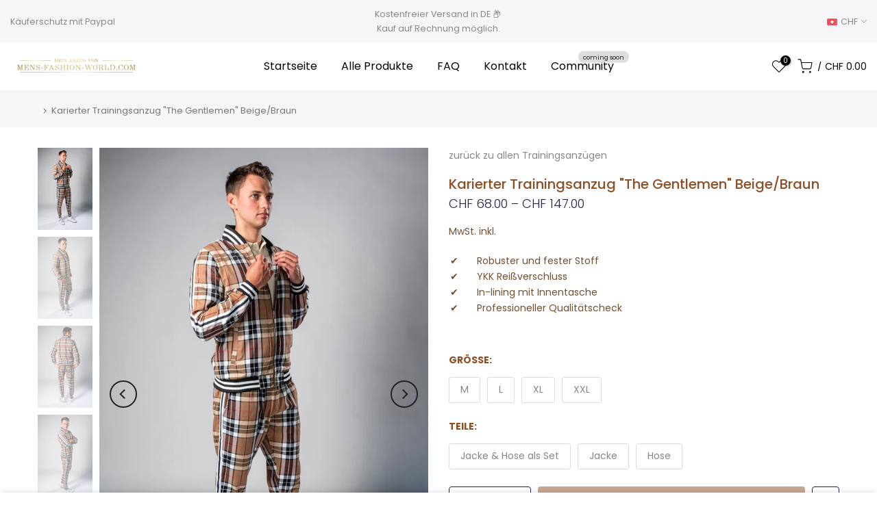

--- FILE ---
content_type: text/html; charset=utf-8
request_url: https://shop.mens-fashion-world.com/de-ch/products/karierter-trainingsanzug-the-gentlemen-beige
body_size: 41624
content:
<!doctype html><html class="t4sp-theme t4s-wrapper__full_width rtl_false swatch_color_style_2 pr_border_style_1 pr_img_effect_2 enable_eff_img1_true badge_shape_1 css_for_wis_app_true shadow_round_img_false t4s-header__inline is-remove-unavai-1 t4_compare_false is-catalog__mode-false
 no-js" lang="de">
  <head>

    
        <link rel="preload" href="//shop.mens-fashion-world.com/cdn/shop/products/The-Gentlemen-Trainingsanzug-33.jpg?v=1669932680">
    
        <link rel="preload" href="//shop.mens-fashion-world.com/cdn/shop/products/The-Gentlemen-Trainingsanzug-29.jpg?v=1669932680">
    
        <link rel="preload" href="//shop.mens-fashion-world.com/cdn/shop/products/The-Gentlemen-Trainingsanzug-30.jpg?v=1669932680">
    
        <link rel="preload" href="//shop.mens-fashion-world.com/cdn/shop/products/The-Gentlemen-Trainingsanzug-31.jpg?v=1669932680">
    
        <link rel="preload" href="//shop.mens-fashion-world.com/cdn/shop/products/The-Gentlemen-Trainingsanzug-32.jpg?v=1669932680">
    
        <link rel="preload" href="//shop.mens-fashion-world.com/cdn/shop/products/The-Gentlemen-Trainingsanzug-34.jpg?v=1669932680">
    
        <link rel="preload" href="//shop.mens-fashion-world.com/cdn/shop/products/The-Gentlemen-Trainingsanzug-35.jpg?v=1669932680">
    
        <link rel="preload" href="//shop.mens-fashion-world.com/cdn/shop/products/The-Gentlemen-Trainingsanzug-36_a5822dfc-2385-4a02-86c7-e710c8a78299.jpg?v=1669932680">
    
        <link rel="preload" href="//shop.mens-fashion-world.com/cdn/shop/products/The-Gentlemen-Trainingsanzug-37_0bf88a97-8cfc-409d-87b3-94d872f09fa8.jpg?v=1669937922">
    
        <link rel="preload" href="//shop.mens-fashion-world.com/cdn/shop/products/The-Gentlemen-Trainingsanzug-38_98efd3f6-afa5-4788-9e9a-e626a7bca5af.jpg?v=1669937916">
    
        <link rel="preload" href="//shop.mens-fashion-world.com/cdn/shop/products/The-Gentlemen-Trainingsanzug-39_c3f433bb-b613-47b7-a7ad-f8e7b268952b.jpg?v=1669937916">
    
        <link rel="preload" href="//shop.mens-fashion-world.com/cdn/shop/products/The-Gentlemen-Trainingsanzug-40_c9a55bd9-8312-4f93-8db0-7b1458b8bf7d.jpg?v=1669937916">
    
        <link rel="preload" href="//shop.mens-fashion-world.com/cdn/shop/products/The-Gentlemen-Trainingsanzug-41_c1243d33-496c-4da5-9a74-2af128a8b953.jpg?v=1669937916">
    
        <link rel="preload" href="//shop.mens-fashion-world.com/cdn/shop/products/The-Gentlemen-Trainingsanzug-42_c7b43d0c-fd64-4909-98cc-fd1509e378af.jpg?v=1669937916">
    
        <link rel="preload" href="//shop.mens-fashion-world.com/cdn/shop/products/The-Gentlemen-Trainingsanzug-43_77fca441-a679-43e3-bbdd-326f06b832bc.jpg?v=1669937916">
    
        <link rel="preload" href="//shop.mens-fashion-world.com/cdn/shop/products/The-Gentlemen-Trainingsanzug-44.jpg?v=1669937916">
    
        <link rel="preload" href="//shop.mens-fashion-world.com/cdn/shop/products/The-Gentlemen-Trainingsanzug-45.jpg?v=1669937916">
    
        <link rel="preload" href="//shop.mens-fashion-world.com/cdn/shop/products/The-Gentlemen-Trainingsanzug-46.jpg?v=1669937916">
    





    
    
<style>
    .ecom-cart-popup {
        display: grid;
        position: fixed;
        inset: 0;
        z-index: 9999999;
        align-content: center;
        padding: 5px;
        justify-content: center;
        align-items: center;
        justify-items: center;
    }

    .ecom-cart-popup::before {content: ' ';position: absolute;background: #e5e5e5b3;inset: 0;}
    .ecom-ajax-loading{
        cursor:not-allowed;
    pointer-events: none;
    opacity: 0.6;
    }


    #ecom-toast {
    visibility: hidden;
    max-width: 50px;
    min-height: 50px;
    margin: auto;
    background-color: #333;
    color: #fff;
    text-align: center;
    border-radius: 2px;
    position: fixed;
    z-index: 1;
    left: 0;
    right: 0;
    bottom: 30px;
    font-size: 17px;
    display: grid;
    grid-template-columns: 50px auto;
    align-items: center;
    justify-content: start;
    align-content: center;
    justify-items: start;
    }
    #ecom-toast.ecom-toast-show {
    visibility: visible;
    -webkit-animation: ecomFadein 0.5s, ecomExpand 0.5s 0.5s, ecomStay 3s 1s, ecomShrink 0.5s 2s, ecomFadeout 0.5s 2.5s;
    animation: ecomFadein 0.5s, ecomExpand 0.5s 0.5s, ecomStay 3s 1s, ecomShrink 0.5s 4s, ecomFadeout 0.5s 4.5s;
    }
    #ecom-toast #ecom-toast-icon {
    width: 50px;
    height: 100%;
    /* float: left; */
    /* padding-top: 16px; */
    /* padding-bottom: 16px; */
    box-sizing: border-box;
    background-color: #111;
    color: #fff;
    padding: 5px;
    }
    #ecom-toast .ecom-toast-icon-svg {
    width: 100%;
    height: 100%;
    display: block;
    position: relative;
    vertical-align: middle;
    margin: auto;
    text-align: center;
    /* padding: 5px; */
    }
    #ecom-toast #ecom-toast-desc {
    color: #fff;
    padding: 16px;
    overflow: hidden;
    white-space: nowrap;
    }

    @-webkit-keyframes ecomFadein {
    from {
        bottom: 0;
        opacity: 0;
    }
    to {
        bottom: 30px;
        opacity: 1;
    }
    }
    @keyframes fadein {
    from {
        bottom: 0;
        opacity: 0;
    }
    to {
        bottom: 30px;
        opacity: 1;
    }
    }
    @-webkit-keyframes ecomExpand {
    from {
        min-width: 50px;
    }
    to {
        min-width: var(--ecom-max-width);
    }
    }
    @keyframes ecomExpand {
    from {
        min-width: 50px;
    }
    to {
        min-width: var(--ecom-max-width);
    }
    }
    @-webkit-keyframes ecomStay {
    from {
        min-width: var(--ecom-max-width);
    }
    to {
        min-width: var(--ecom-max-width);
    }
    }
    @keyframes ecomStay {
    from {
        min-width: var(--ecom-max-width);
    }
    to {
        min-width: var(--ecom-max-width);
    }
    }
    @-webkit-keyframes ecomShrink {
    from {
        min-width: var(--ecom-max-width);
    }
    to {
        min-width: 50px;
    }
    }
    @keyframes ecomShrink {
    from {
        min-width: var(--ecom-max-width);
    }
    to {
        min-width: 50px;
    }
    }
    @-webkit-keyframes ecomFadeout {
    from {
        bottom: 30px;
        opacity: 1;
    }
    to {
        bottom: 60px;
        opacity: 0;
    }
    }
    @keyframes ecomFadeout {
    from {
        bottom: 30px;
        opacity: 1;
    }
    to {
        bottom: 60px;
        opacity: 0;
    }
    }
    </style>

    <script type="text/javascript" id="ecom-theme-helpers" async="async">
        window.EComposer = window.EComposer || {};
        (function(){this.configs = {
                ajax_cart: {
                    enable: false
                },
                quickview: {
                    enable: false
                }

                };
        
            this.customer = false;
        
            this.routes = {
                domain: 'https://shop.mens-fashion-world.com/de-ch',
                root_url: '/de-ch',
                collections_url: '/de-ch/collections',
                all_products_collection_url: '/de-ch/collections/all',
                cart_url:'/de-ch/cart',
                cart_add_url:'/de-ch/cart/add',
                cart_change_url:'/de-ch/cart/change',
                cart_clear_url: '/de-ch/cart/clear',
                cart_update_url: '/de-ch/cart/update',
                product_recommendations_url: '/de-ch/recommendations/products'
            };
            this.queryParams = {};
            if (window.location.search.length) {
                new URLSearchParams(window.location.search).forEach((value,key)=>{
                    this.queryParams[key] = value;
                })
            }
            this.money_format = "CHF {{amount}}",
            this.money_with_currency_format = "CHF {{amount}}",
            this.formatMoney = function(t, e) {
                function n(t, e) {
                    return void 0 === t ? e : t
                }
                function o(t, e, o, i) {
                    if (e = n(e, 2),
                    o = n(o, ","),
                    i = n(i, "."),
                    isNaN(t) || null == t)
                        return 0;
                    var r = (t = (t / 100).toFixed(e)).split(".");
                    return r[0].replace(/(\d)(?=(\d\d\d)+(?!\d))/g, "$1" + o) + (r[1] ? i + r[1] : "")
                }
                "string" == typeof t && (t = t.replace(".", ""));
                var i = ""
                , r = /\{\{\s*(\w+)\s*\}\}/
                , a = e || this.money_format;
                switch (a.match(r)[1]) {
                case "amount":
                    i = o(t, 2);
                    break;
                case "amount_no_decimals":
                    i = o(t, 0);
                    break;
                case "amount_with_comma_separator":
                    i = o(t, 2, ".", ",");
                    break;
                case "amount_with_space_separator":
                    i = o(t, 2, " ", ",");
                    break;
                case "amount_with_period_and_space_separator":
                    i = o(t, 2, " ", ".");
                    break;
                case "amount_no_decimals_with_comma_separator":
                    i = o(t, 0, ".", ",");
                    break;
                case "amount_no_decimals_with_space_separator":
                    i = o(t, 0, " ");
                    break;
                case "amount_with_apostrophe_separator":
                    i = o(t, 2, "'", ".")
                }
                return a.replace(r, i)
            }
            this.resizeImage = function(t, r) {
                try {
                    if (t.indexOf('cdn.shopify.com') === -1)
                        return t;
                    if (!r || "original" == r ||  "full" == r || "master" == r)
                        return t;
                    var o = t.match(/\.(jpg|jpeg|gif|png|bmp|bitmap|tiff|tif)((\#[0-9a-z\-]+)?(\?v=.*)?)?$/igm);
                    if (null == o)
                        return null;
                    var i = t.split(o[0])
                    , x = o[0];
                    return i[0] + "_" + r + x;
                } catch (o) {
                    return t
                }
            },
            this.getProduct = function(handle){
            if(!handle)
            {
                return false;
            }
            let endpoint = this.routes.root_url + '/products/' + handle + '.js'
            if(window.ECOM_LIVE)
            {
                endpoint = '/shop/builder/ajax/ecom-proxy/products/' + handle;
            }
            return  window.fetch(endpoint,{
                headers: {
                'Content-Type' : 'application/json'
                }
            })
            .then(res=> res.json());

            }
        }).bind(window.EComposer)();
    </script>


<script src="https://cdn.ecomposer.app/vendors/js/jquery.min.js"  crossorigin="anonymous" referrerpolicy="no-referrer"></script><meta charset="utf-8">
    <meta http-equiv="X-UA-Compatible" content="IE=edge">
    <meta name="viewport" content="width=device-width, initial-scale=1, height=device-height, minimum-scale=1.0, maximum-scale=1.0">
    <meta name="theme-color" content="#fff">
    <link rel="canonical" href="https://shop.mens-fashion-world.com/de-ch/products/karierter-trainingsanzug-the-gentlemen-beige">
    <link rel="preconnect" href="https://cdn.shopify.com" crossorigin><link rel="shortcut icon" type="image/png" href="//shop.mens-fashion-world.com/cdn/shop/files/favicon_344a794b-2902-4608-8040-01ef357409a3.png?v=1662654901&width=32"><link rel="apple-touch-icon-precomposed" type="image/png" sizes="152x152" href="//shop.mens-fashion-world.com/cdn/shop/files/favicon_344a794b-2902-4608-8040-01ef357409a3.png?v=1662654901&width=152"><link rel="preconnect" href="https://fonts.shopifycdn.com" crossorigin><title>Karierter Trainingsanzug &quot;The Gentlemen&quot; Beige/Braun &ndash; MENS FASHION WORLD</title>
    <meta name="description" content="Trainingsanzug Beige/Braun Der Braun/Beige karierte Trainingsanzug kommt den Anzügen aus dem Film The Gentlemen sehr nahe. Mit Streifen an den Armen und den Beinen werden starke Akzente gesetzt. Am Hals, an den Armen, am Bund und an den Knöcheln hat der Trainingsanzug elastische, farbige Abschlüsse. Die Jacke hat zwei "><meta name="keywords" content="Karierter Trainingsanzug &quot;The Gentlemen&quot; Beige/Braun,MENS FASHION WORLD,shop.mens-fashion-world.com"/><meta name="author" content="The4"><meta property="og:site_name" content="MENS FASHION WORLD">
<meta property="og:url" content="https://shop.mens-fashion-world.com/de-ch/products/karierter-trainingsanzug-the-gentlemen-beige">
<meta property="og:title" content="Karierter Trainingsanzug "The Gentlemen" Beige/Braun">
<meta property="og:type" content="og:product">
<meta property="og:description" content="Trainingsanzug Beige/Braun Der Braun/Beige karierte Trainingsanzug kommt den Anzügen aus dem Film The Gentlemen sehr nahe. Mit Streifen an den Armen und den Beinen werden starke Akzente gesetzt. Am Hals, an den Armen, am Bund und an den Knöcheln hat der Trainingsanzug elastische, farbige Abschlüsse. Die Jacke hat zwei "><meta property="product:price:amount" content="68.00">
  <meta property="product:price:amount" content="CHF"><meta property="og:image" content="http://shop.mens-fashion-world.com/cdn/shop/products/The-Gentlemen-Trainingsanzug-33.jpg?v=1669932680"><meta property="og:image:secure_url" content="https://shop.mens-fashion-world.com/cdn/shop/products/The-Gentlemen-Trainingsanzug-33.jpg?v=1669932680">
      <meta property="og:image:width" content="1733"><meta property="og:image:height" content="2600">
    <meta property="og:image" content="http://shop.mens-fashion-world.com/cdn/shop/products/The-Gentlemen-Trainingsanzug-29.jpg?v=1669932680"><meta property="og:image:secure_url" content="https://shop.mens-fashion-world.com/cdn/shop/products/The-Gentlemen-Trainingsanzug-29.jpg?v=1669932680">
      <meta property="og:image:width" content="1733"><meta property="og:image:height" content="2600">
    <meta property="og:image" content="http://shop.mens-fashion-world.com/cdn/shop/products/The-Gentlemen-Trainingsanzug-30.jpg?v=1669932680"><meta property="og:image:secure_url" content="https://shop.mens-fashion-world.com/cdn/shop/products/The-Gentlemen-Trainingsanzug-30.jpg?v=1669932680">
      <meta property="og:image:width" content="1733"><meta property="og:image:height" content="2600">
    <meta name="twitter:card" content="summary_large_image">
<meta name="twitter:title" content="Karierter Trainingsanzug "The Gentlemen" Beige/Braun">
<meta name="twitter:description" content="Trainingsanzug Beige/Braun Der Braun/Beige karierte Trainingsanzug kommt den Anzügen aus dem Film The Gentlemen sehr nahe. Mit Streifen an den Armen und den Beinen werden starke Akzente gesetzt. Am Hals, an den Armen, am Bund und an den Knöcheln hat der Trainingsanzug elastische, farbige Abschlüsse. Die Jacke hat zwei ">

<script src="//shop.mens-fashion-world.com/cdn/shop/t/6/assets/lazysizes.min.js?v=132953823840061395911659005045" async="async"></script>
    <script src="//shop.mens-fashion-world.com/cdn/shop/t/6/assets/global.min.js?v=67168425518037213521659005045" defer="defer"></script>
    <script>window.performance && window.performance.mark && window.performance.mark('shopify.content_for_header.start');</script><meta name="google-site-verification" content="PaJvOkCJTYlyJdZgLYYnesJjV_VwAyVbKmV3obQxITY">
<meta name="google-site-verification" content="tcyjM87BJtQrd6QLV-s2JoC78zwt_McGHsxrjwa2sgA">
<meta name="facebook-domain-verification" content="1ozoi1jhafbjiae2laz9gpwpk78ox1">
<meta name="google-site-verification" content="EZ_TPyZWQf3Snr6MrqxRoGbZyEqvteeHYfxUrQZPy2U">
<meta id="shopify-digital-wallet" name="shopify-digital-wallet" content="/56284414125/digital_wallets/dialog">
<meta name="shopify-checkout-api-token" content="bc86b0cbebaecd291b7152a4896466bf">
<meta id="in-context-paypal-metadata" data-shop-id="56284414125" data-venmo-supported="false" data-environment="production" data-locale="de_DE" data-paypal-v4="true" data-currency="CHF">
<link rel="alternate" hreflang="x-default" href="https://shop.mens-fashion-world.com/products/karierter-trainingsanzug-the-gentlemen-beige">
<link rel="alternate" hreflang="de" href="https://shop.mens-fashion-world.com/products/karierter-trainingsanzug-the-gentlemen-beige">
<link rel="alternate" hreflang="en" href="https://shop.mens-fashion-world.com/en/products/karierter-trainingsanzug-the-gentlemen-beige">
<link rel="alternate" hreflang="en-UM" href="https://shop.mens-fashion-world.com/en-usa/products/karierter-trainingsanzug-the-gentlemen-beige">
<link rel="alternate" hreflang="de-CH" href="https://shop.mens-fashion-world.com/de-ch/products/karierter-trainingsanzug-the-gentlemen-beige">
<link rel="alternate" type="application/json+oembed" href="https://shop.mens-fashion-world.com/de-ch/products/karierter-trainingsanzug-the-gentlemen-beige.oembed">
<script async="async" src="/checkouts/internal/preloads.js?locale=de-CH"></script>
<link rel="preconnect" href="https://shop.app" crossorigin="anonymous">
<script async="async" src="https://shop.app/checkouts/internal/preloads.js?locale=de-CH&shop_id=56284414125" crossorigin="anonymous"></script>
<script id="apple-pay-shop-capabilities" type="application/json">{"shopId":56284414125,"countryCode":"DE","currencyCode":"CHF","merchantCapabilities":["supports3DS"],"merchantId":"gid:\/\/shopify\/Shop\/56284414125","merchantName":"MENS FASHION WORLD","requiredBillingContactFields":["postalAddress","email"],"requiredShippingContactFields":["postalAddress","email"],"shippingType":"shipping","supportedNetworks":["visa","maestro","masterCard","amex"],"total":{"type":"pending","label":"MENS FASHION WORLD","amount":"1.00"},"shopifyPaymentsEnabled":true,"supportsSubscriptions":true}</script>
<script id="shopify-features" type="application/json">{"accessToken":"bc86b0cbebaecd291b7152a4896466bf","betas":["rich-media-storefront-analytics"],"domain":"shop.mens-fashion-world.com","predictiveSearch":true,"shopId":56284414125,"locale":"de"}</script>
<script>var Shopify = Shopify || {};
Shopify.shop = "tartan-tracksuits.myshopify.com";
Shopify.locale = "de";
Shopify.currency = {"active":"CHF","rate":"0.9343455"};
Shopify.country = "CH";
Shopify.theme = {"name":"Kalles Theme Aktuell","id":133313691915,"schema_name":"Kalles","schema_version":"4.0.4","theme_store_id":null,"role":"main"};
Shopify.theme.handle = "null";
Shopify.theme.style = {"id":null,"handle":null};
Shopify.cdnHost = "shop.mens-fashion-world.com/cdn";
Shopify.routes = Shopify.routes || {};
Shopify.routes.root = "/de-ch/";</script>
<script type="module">!function(o){(o.Shopify=o.Shopify||{}).modules=!0}(window);</script>
<script>!function(o){function n(){var o=[];function n(){o.push(Array.prototype.slice.apply(arguments))}return n.q=o,n}var t=o.Shopify=o.Shopify||{};t.loadFeatures=n(),t.autoloadFeatures=n()}(window);</script>
<script>
  window.ShopifyPay = window.ShopifyPay || {};
  window.ShopifyPay.apiHost = "shop.app\/pay";
  window.ShopifyPay.redirectState = null;
</script>
<script id="shop-js-analytics" type="application/json">{"pageType":"product"}</script>
<script defer="defer" async type="module" src="//shop.mens-fashion-world.com/cdn/shopifycloud/shop-js/modules/v2/client.init-shop-cart-sync_BH0MO3MH.de.esm.js"></script>
<script defer="defer" async type="module" src="//shop.mens-fashion-world.com/cdn/shopifycloud/shop-js/modules/v2/chunk.common_BErAfWaM.esm.js"></script>
<script defer="defer" async type="module" src="//shop.mens-fashion-world.com/cdn/shopifycloud/shop-js/modules/v2/chunk.modal_DqzNaksh.esm.js"></script>
<script type="module">
  await import("//shop.mens-fashion-world.com/cdn/shopifycloud/shop-js/modules/v2/client.init-shop-cart-sync_BH0MO3MH.de.esm.js");
await import("//shop.mens-fashion-world.com/cdn/shopifycloud/shop-js/modules/v2/chunk.common_BErAfWaM.esm.js");
await import("//shop.mens-fashion-world.com/cdn/shopifycloud/shop-js/modules/v2/chunk.modal_DqzNaksh.esm.js");

  window.Shopify.SignInWithShop?.initShopCartSync?.({"fedCMEnabled":true,"windoidEnabled":true});

</script>
<script>
  window.Shopify = window.Shopify || {};
  if (!window.Shopify.featureAssets) window.Shopify.featureAssets = {};
  window.Shopify.featureAssets['shop-js'] = {"shop-cart-sync":["modules/v2/client.shop-cart-sync__0cGp0nR.de.esm.js","modules/v2/chunk.common_BErAfWaM.esm.js","modules/v2/chunk.modal_DqzNaksh.esm.js"],"init-fed-cm":["modules/v2/client.init-fed-cm_CM6VDTst.de.esm.js","modules/v2/chunk.common_BErAfWaM.esm.js","modules/v2/chunk.modal_DqzNaksh.esm.js"],"init-shop-email-lookup-coordinator":["modules/v2/client.init-shop-email-lookup-coordinator_CBMbWck_.de.esm.js","modules/v2/chunk.common_BErAfWaM.esm.js","modules/v2/chunk.modal_DqzNaksh.esm.js"],"init-windoid":["modules/v2/client.init-windoid_BLu1c52k.de.esm.js","modules/v2/chunk.common_BErAfWaM.esm.js","modules/v2/chunk.modal_DqzNaksh.esm.js"],"shop-button":["modules/v2/client.shop-button_CA8sgLdC.de.esm.js","modules/v2/chunk.common_BErAfWaM.esm.js","modules/v2/chunk.modal_DqzNaksh.esm.js"],"shop-cash-offers":["modules/v2/client.shop-cash-offers_CtGlpQVP.de.esm.js","modules/v2/chunk.common_BErAfWaM.esm.js","modules/v2/chunk.modal_DqzNaksh.esm.js"],"shop-toast-manager":["modules/v2/client.shop-toast-manager_uf2EYvu_.de.esm.js","modules/v2/chunk.common_BErAfWaM.esm.js","modules/v2/chunk.modal_DqzNaksh.esm.js"],"init-shop-cart-sync":["modules/v2/client.init-shop-cart-sync_BH0MO3MH.de.esm.js","modules/v2/chunk.common_BErAfWaM.esm.js","modules/v2/chunk.modal_DqzNaksh.esm.js"],"init-customer-accounts-sign-up":["modules/v2/client.init-customer-accounts-sign-up_GYoAbbBa.de.esm.js","modules/v2/client.shop-login-button_BwiwRr-G.de.esm.js","modules/v2/chunk.common_BErAfWaM.esm.js","modules/v2/chunk.modal_DqzNaksh.esm.js"],"pay-button":["modules/v2/client.pay-button_Fn8OU5F0.de.esm.js","modules/v2/chunk.common_BErAfWaM.esm.js","modules/v2/chunk.modal_DqzNaksh.esm.js"],"init-customer-accounts":["modules/v2/client.init-customer-accounts_hH0NE_bx.de.esm.js","modules/v2/client.shop-login-button_BwiwRr-G.de.esm.js","modules/v2/chunk.common_BErAfWaM.esm.js","modules/v2/chunk.modal_DqzNaksh.esm.js"],"avatar":["modules/v2/client.avatar_BTnouDA3.de.esm.js"],"init-shop-for-new-customer-accounts":["modules/v2/client.init-shop-for-new-customer-accounts_iGaU0q4U.de.esm.js","modules/v2/client.shop-login-button_BwiwRr-G.de.esm.js","modules/v2/chunk.common_BErAfWaM.esm.js","modules/v2/chunk.modal_DqzNaksh.esm.js"],"shop-follow-button":["modules/v2/client.shop-follow-button_DfZt4rU7.de.esm.js","modules/v2/chunk.common_BErAfWaM.esm.js","modules/v2/chunk.modal_DqzNaksh.esm.js"],"checkout-modal":["modules/v2/client.checkout-modal_BkbVv7me.de.esm.js","modules/v2/chunk.common_BErAfWaM.esm.js","modules/v2/chunk.modal_DqzNaksh.esm.js"],"shop-login-button":["modules/v2/client.shop-login-button_BwiwRr-G.de.esm.js","modules/v2/chunk.common_BErAfWaM.esm.js","modules/v2/chunk.modal_DqzNaksh.esm.js"],"lead-capture":["modules/v2/client.lead-capture_uTCHmOe0.de.esm.js","modules/v2/chunk.common_BErAfWaM.esm.js","modules/v2/chunk.modal_DqzNaksh.esm.js"],"shop-login":["modules/v2/client.shop-login_DZ2U4X68.de.esm.js","modules/v2/chunk.common_BErAfWaM.esm.js","modules/v2/chunk.modal_DqzNaksh.esm.js"],"payment-terms":["modules/v2/client.payment-terms_ARjsA2tN.de.esm.js","modules/v2/chunk.common_BErAfWaM.esm.js","modules/v2/chunk.modal_DqzNaksh.esm.js"]};
</script>
<script>(function() {
  var isLoaded = false;
  function asyncLoad() {
    if (isLoaded) return;
    isLoaded = true;
    var urls = ["https:\/\/chimpstatic.com\/mcjs-connected\/js\/users\/e02c4f5c0231866c4ce57551d\/52b5b0204ca3a878972c0575d.js?shop=tartan-tracksuits.myshopify.com","https:\/\/gdprcdn.b-cdn.net\/js\/gdpr_cookie_consent.min.js?shop=tartan-tracksuits.myshopify.com","https:\/\/cdn.shopify.com\/s\/files\/1\/0562\/8441\/4125\/t\/6\/assets\/booster_eu_cookie_56284414125.js?v=1663162029\u0026shop=tartan-tracksuits.myshopify.com","https:\/\/tseish-app.connect.trustedshops.com\/esc.js?apiBaseUrl=aHR0cHM6Ly90c2Vpc2gtYXBwLmNvbm5lY3QudHJ1c3RlZHNob3BzLmNvbQ==\u0026instanceId=dGFydGFuLXRyYWNrc3VpdHMubXlzaG9waWZ5LmNvbQ==\u0026shop=tartan-tracksuits.myshopify.com","https:\/\/cdn.langshop.app\/buckets\/app\/libs\/storefront\/sdk.js?proxy_prefix=\/apps\/langshop\u0026source=sct\u0026shop=tartan-tracksuits.myshopify.com"];
    for (var i = 0; i < urls.length; i++) {
      var s = document.createElement('script');
      s.type = 'text/javascript';
      s.async = true;
      s.src = urls[i];
      var x = document.getElementsByTagName('script')[0];
      x.parentNode.insertBefore(s, x);
    }
  };
  if(window.attachEvent) {
    window.attachEvent('onload', asyncLoad);
  } else {
    window.addEventListener('load', asyncLoad, false);
  }
})();</script>
<script id="__st">var __st={"a":56284414125,"offset":3600,"reqid":"0ae95d16-64fc-40f7-9948-5b461c5330f7-1769791936","pageurl":"shop.mens-fashion-world.com\/de-ch\/products\/karierter-trainingsanzug-the-gentlemen-beige","u":"629abd50a337","p":"product","rtyp":"product","rid":7982499070219};</script>
<script>window.ShopifyPaypalV4VisibilityTracking = true;</script>
<script id="captcha-bootstrap">!function(){'use strict';const t='contact',e='account',n='new_comment',o=[[t,t],['blogs',n],['comments',n],[t,'customer']],c=[[e,'customer_login'],[e,'guest_login'],[e,'recover_customer_password'],[e,'create_customer']],r=t=>t.map((([t,e])=>`form[action*='/${t}']:not([data-nocaptcha='true']) input[name='form_type'][value='${e}']`)).join(','),a=t=>()=>t?[...document.querySelectorAll(t)].map((t=>t.form)):[];function s(){const t=[...o],e=r(t);return a(e)}const i='password',u='form_key',d=['recaptcha-v3-token','g-recaptcha-response','h-captcha-response',i],f=()=>{try{return window.sessionStorage}catch{return}},m='__shopify_v',_=t=>t.elements[u];function p(t,e,n=!1){try{const o=window.sessionStorage,c=JSON.parse(o.getItem(e)),{data:r}=function(t){const{data:e,action:n}=t;return t[m]||n?{data:e,action:n}:{data:t,action:n}}(c);for(const[e,n]of Object.entries(r))t.elements[e]&&(t.elements[e].value=n);n&&o.removeItem(e)}catch(o){console.error('form repopulation failed',{error:o})}}const l='form_type',E='cptcha';function T(t){t.dataset[E]=!0}const w=window,h=w.document,L='Shopify',v='ce_forms',y='captcha';let A=!1;((t,e)=>{const n=(g='f06e6c50-85a8-45c8-87d0-21a2b65856fe',I='https://cdn.shopify.com/shopifycloud/storefront-forms-hcaptcha/ce_storefront_forms_captcha_hcaptcha.v1.5.2.iife.js',D={infoText:'Durch hCaptcha geschützt',privacyText:'Datenschutz',termsText:'Allgemeine Geschäftsbedingungen'},(t,e,n)=>{const o=w[L][v],c=o.bindForm;if(c)return c(t,g,e,D).then(n);var r;o.q.push([[t,g,e,D],n]),r=I,A||(h.body.append(Object.assign(h.createElement('script'),{id:'captcha-provider',async:!0,src:r})),A=!0)});var g,I,D;w[L]=w[L]||{},w[L][v]=w[L][v]||{},w[L][v].q=[],w[L][y]=w[L][y]||{},w[L][y].protect=function(t,e){n(t,void 0,e),T(t)},Object.freeze(w[L][y]),function(t,e,n,w,h,L){const[v,y,A,g]=function(t,e,n){const i=e?o:[],u=t?c:[],d=[...i,...u],f=r(d),m=r(i),_=r(d.filter((([t,e])=>n.includes(e))));return[a(f),a(m),a(_),s()]}(w,h,L),I=t=>{const e=t.target;return e instanceof HTMLFormElement?e:e&&e.form},D=t=>v().includes(t);t.addEventListener('submit',(t=>{const e=I(t);if(!e)return;const n=D(e)&&!e.dataset.hcaptchaBound&&!e.dataset.recaptchaBound,o=_(e),c=g().includes(e)&&(!o||!o.value);(n||c)&&t.preventDefault(),c&&!n&&(function(t){try{if(!f())return;!function(t){const e=f();if(!e)return;const n=_(t);if(!n)return;const o=n.value;o&&e.removeItem(o)}(t);const e=Array.from(Array(32),(()=>Math.random().toString(36)[2])).join('');!function(t,e){_(t)||t.append(Object.assign(document.createElement('input'),{type:'hidden',name:u})),t.elements[u].value=e}(t,e),function(t,e){const n=f();if(!n)return;const o=[...t.querySelectorAll(`input[type='${i}']`)].map((({name:t})=>t)),c=[...d,...o],r={};for(const[a,s]of new FormData(t).entries())c.includes(a)||(r[a]=s);n.setItem(e,JSON.stringify({[m]:1,action:t.action,data:r}))}(t,e)}catch(e){console.error('failed to persist form',e)}}(e),e.submit())}));const S=(t,e)=>{t&&!t.dataset[E]&&(n(t,e.some((e=>e===t))),T(t))};for(const o of['focusin','change'])t.addEventListener(o,(t=>{const e=I(t);D(e)&&S(e,y())}));const B=e.get('form_key'),M=e.get(l),P=B&&M;t.addEventListener('DOMContentLoaded',(()=>{const t=y();if(P)for(const e of t)e.elements[l].value===M&&p(e,B);[...new Set([...A(),...v().filter((t=>'true'===t.dataset.shopifyCaptcha))])].forEach((e=>S(e,t)))}))}(h,new URLSearchParams(w.location.search),n,t,e,['guest_login'])})(!0,!0)}();</script>
<script integrity="sha256-4kQ18oKyAcykRKYeNunJcIwy7WH5gtpwJnB7kiuLZ1E=" data-source-attribution="shopify.loadfeatures" defer="defer" src="//shop.mens-fashion-world.com/cdn/shopifycloud/storefront/assets/storefront/load_feature-a0a9edcb.js" crossorigin="anonymous"></script>
<script crossorigin="anonymous" defer="defer" src="//shop.mens-fashion-world.com/cdn/shopifycloud/storefront/assets/shopify_pay/storefront-65b4c6d7.js?v=20250812"></script>
<script data-source-attribution="shopify.dynamic_checkout.dynamic.init">var Shopify=Shopify||{};Shopify.PaymentButton=Shopify.PaymentButton||{isStorefrontPortableWallets:!0,init:function(){window.Shopify.PaymentButton.init=function(){};var t=document.createElement("script");t.src="https://shop.mens-fashion-world.com/cdn/shopifycloud/portable-wallets/latest/portable-wallets.de.js",t.type="module",document.head.appendChild(t)}};
</script>
<script data-source-attribution="shopify.dynamic_checkout.buyer_consent">
  function portableWalletsHideBuyerConsent(e){var t=document.getElementById("shopify-buyer-consent"),n=document.getElementById("shopify-subscription-policy-button");t&&n&&(t.classList.add("hidden"),t.setAttribute("aria-hidden","true"),n.removeEventListener("click",e))}function portableWalletsShowBuyerConsent(e){var t=document.getElementById("shopify-buyer-consent"),n=document.getElementById("shopify-subscription-policy-button");t&&n&&(t.classList.remove("hidden"),t.removeAttribute("aria-hidden"),n.addEventListener("click",e))}window.Shopify?.PaymentButton&&(window.Shopify.PaymentButton.hideBuyerConsent=portableWalletsHideBuyerConsent,window.Shopify.PaymentButton.showBuyerConsent=portableWalletsShowBuyerConsent);
</script>
<script data-source-attribution="shopify.dynamic_checkout.cart.bootstrap">document.addEventListener("DOMContentLoaded",(function(){function t(){return document.querySelector("shopify-accelerated-checkout-cart, shopify-accelerated-checkout")}if(t())Shopify.PaymentButton.init();else{new MutationObserver((function(e,n){t()&&(Shopify.PaymentButton.init(),n.disconnect())})).observe(document.body,{childList:!0,subtree:!0})}}));
</script>
<link id="shopify-accelerated-checkout-styles" rel="stylesheet" media="screen" href="https://shop.mens-fashion-world.com/cdn/shopifycloud/portable-wallets/latest/accelerated-checkout-backwards-compat.css" crossorigin="anonymous">
<style id="shopify-accelerated-checkout-cart">
        #shopify-buyer-consent {
  margin-top: 1em;
  display: inline-block;
  width: 100%;
}

#shopify-buyer-consent.hidden {
  display: none;
}

#shopify-subscription-policy-button {
  background: none;
  border: none;
  padding: 0;
  text-decoration: underline;
  font-size: inherit;
  cursor: pointer;
}

#shopify-subscription-policy-button::before {
  box-shadow: none;
}

      </style>

<script>window.performance && window.performance.mark && window.performance.mark('shopify.content_for_header.end');</script>
<link rel="preload" as="font" href="//shop.mens-fashion-world.com/cdn/fonts/poppins/poppins_n4.0ba78fa5af9b0e1a374041b3ceaadf0a43b41362.woff2" type="font/woff2" crossorigin><link rel="preload" as="font" href="//shop.mens-fashion-world.com/cdn/fonts/poppins/poppins_n4.0ba78fa5af9b0e1a374041b3ceaadf0a43b41362.woff2" type="font/woff2" crossorigin><link rel="preload" as="font" href="//shop.mens-fashion-world.com/cdn/fonts/poppins/poppins_n4.0ba78fa5af9b0e1a374041b3ceaadf0a43b41362.woff2" type="font/woff2" crossorigin><link href="//shop.mens-fashion-world.com/cdn/shop/t/6/assets/base.min.css?v=111788124852111761681674134541" rel="stylesheet" type="text/css" media="all" /><style data-shopify>@font-face {
  font-family: Poppins;
  font-weight: 100;
  font-style: normal;
  font-display: swap;
  src: url("//shop.mens-fashion-world.com/cdn/fonts/poppins/poppins_n1.91f1f2f2f3840810961af59e3a012dcc97d8ef59.woff2") format("woff2"),
       url("//shop.mens-fashion-world.com/cdn/fonts/poppins/poppins_n1.58d050ae3fe39914ce84b159a8c37ae874d01bfc.woff") format("woff");
}
@font-face {
  font-family: Poppins;
  font-weight: 100;
  font-style: italic;
  font-display: swap;
  src: url("//shop.mens-fashion-world.com/cdn/fonts/poppins/poppins_i1.12212c673bc6295d62eea1ca2437af51233e5e67.woff2") format("woff2"),
       url("//shop.mens-fashion-world.com/cdn/fonts/poppins/poppins_i1.57d27b035fa9c9ec7ce7020cd2ed80055da92d77.woff") format("woff");
}
@font-face {
  font-family: Poppins;
  font-weight: 200;
  font-style: normal;
  font-display: swap;
  src: url("//shop.mens-fashion-world.com/cdn/fonts/poppins/poppins_n2.99893b093cc6b797a8baf99180056d9e77320b68.woff2") format("woff2"),
       url("//shop.mens-fashion-world.com/cdn/fonts/poppins/poppins_n2.c218f0380a81801a28158673003c167a54d2d69c.woff") format("woff");
}
@font-face {
  font-family: Poppins;
  font-weight: 200;
  font-style: italic;
  font-display: swap;
  src: url("//shop.mens-fashion-world.com/cdn/fonts/poppins/poppins_i2.7783fc51c19908d12281d3f99718d10ab5348963.woff2") format("woff2"),
       url("//shop.mens-fashion-world.com/cdn/fonts/poppins/poppins_i2.34fc94f042b7f47b1448d25c4247572d2f33189b.woff") format("woff");
}
@font-face {
  font-family: Poppins;
  font-weight: 300;
  font-style: normal;
  font-display: swap;
  src: url("//shop.mens-fashion-world.com/cdn/fonts/poppins/poppins_n3.05f58335c3209cce17da4f1f1ab324ebe2982441.woff2") format("woff2"),
       url("//shop.mens-fashion-world.com/cdn/fonts/poppins/poppins_n3.6971368e1f131d2c8ff8e3a44a36b577fdda3ff5.woff") format("woff");
}
@font-face {
  font-family: Poppins;
  font-weight: 300;
  font-style: italic;
  font-display: swap;
  src: url("//shop.mens-fashion-world.com/cdn/fonts/poppins/poppins_i3.8536b4423050219f608e17f134fe9ea3b01ed890.woff2") format("woff2"),
       url("//shop.mens-fashion-world.com/cdn/fonts/poppins/poppins_i3.0f4433ada196bcabf726ed78f8e37e0995762f7f.woff") format("woff");
}
@font-face {
  font-family: Poppins;
  font-weight: 400;
  font-style: normal;
  font-display: swap;
  src: url("//shop.mens-fashion-world.com/cdn/fonts/poppins/poppins_n4.0ba78fa5af9b0e1a374041b3ceaadf0a43b41362.woff2") format("woff2"),
       url("//shop.mens-fashion-world.com/cdn/fonts/poppins/poppins_n4.214741a72ff2596839fc9760ee7a770386cf16ca.woff") format("woff");
}
@font-face {
  font-family: Poppins;
  font-weight: 400;
  font-style: italic;
  font-display: swap;
  src: url("//shop.mens-fashion-world.com/cdn/fonts/poppins/poppins_i4.846ad1e22474f856bd6b81ba4585a60799a9f5d2.woff2") format("woff2"),
       url("//shop.mens-fashion-world.com/cdn/fonts/poppins/poppins_i4.56b43284e8b52fc64c1fd271f289a39e8477e9ec.woff") format("woff");
}
@font-face {
  font-family: Poppins;
  font-weight: 500;
  font-style: normal;
  font-display: swap;
  src: url("//shop.mens-fashion-world.com/cdn/fonts/poppins/poppins_n5.ad5b4b72b59a00358afc706450c864c3c8323842.woff2") format("woff2"),
       url("//shop.mens-fashion-world.com/cdn/fonts/poppins/poppins_n5.33757fdf985af2d24b32fcd84c9a09224d4b2c39.woff") format("woff");
}
@font-face {
  font-family: Poppins;
  font-weight: 500;
  font-style: italic;
  font-display: swap;
  src: url("//shop.mens-fashion-world.com/cdn/fonts/poppins/poppins_i5.6acfce842c096080e34792078ef3cb7c3aad24d4.woff2") format("woff2"),
       url("//shop.mens-fashion-world.com/cdn/fonts/poppins/poppins_i5.a49113e4fe0ad7fd7716bd237f1602cbec299b3c.woff") format("woff");
}
@font-face {
  font-family: Poppins;
  font-weight: 600;
  font-style: normal;
  font-display: swap;
  src: url("//shop.mens-fashion-world.com/cdn/fonts/poppins/poppins_n6.aa29d4918bc243723d56b59572e18228ed0786f6.woff2") format("woff2"),
       url("//shop.mens-fashion-world.com/cdn/fonts/poppins/poppins_n6.5f815d845fe073750885d5b7e619ee00e8111208.woff") format("woff");
}
@font-face {
  font-family: Poppins;
  font-weight: 600;
  font-style: italic;
  font-display: swap;
  src: url("//shop.mens-fashion-world.com/cdn/fonts/poppins/poppins_i6.bb8044d6203f492888d626dafda3c2999253e8e9.woff2") format("woff2"),
       url("//shop.mens-fashion-world.com/cdn/fonts/poppins/poppins_i6.e233dec1a61b1e7dead9f920159eda42280a02c3.woff") format("woff");
}
@font-face {
  font-family: Poppins;
  font-weight: 700;
  font-style: normal;
  font-display: swap;
  src: url("//shop.mens-fashion-world.com/cdn/fonts/poppins/poppins_n7.56758dcf284489feb014a026f3727f2f20a54626.woff2") format("woff2"),
       url("//shop.mens-fashion-world.com/cdn/fonts/poppins/poppins_n7.f34f55d9b3d3205d2cd6f64955ff4b36f0cfd8da.woff") format("woff");
}
@font-face {
  font-family: Poppins;
  font-weight: 700;
  font-style: italic;
  font-display: swap;
  src: url("//shop.mens-fashion-world.com/cdn/fonts/poppins/poppins_i7.42fd71da11e9d101e1e6c7932199f925f9eea42d.woff2") format("woff2"),
       url("//shop.mens-fashion-world.com/cdn/fonts/poppins/poppins_i7.ec8499dbd7616004e21155106d13837fff4cf556.woff") format("woff");
}
@font-face {
  font-family: Poppins;
  font-weight: 800;
  font-style: normal;
  font-display: swap;
  src: url("//shop.mens-fashion-world.com/cdn/fonts/poppins/poppins_n8.580200d05bca09e2e0c6f4c922047c227dfa8e8c.woff2") format("woff2"),
       url("//shop.mens-fashion-world.com/cdn/fonts/poppins/poppins_n8.f4450f472fdcbe9e829f3583ebd559988f5a3d25.woff") format("woff");
}
@font-face {
  font-family: Poppins;
  font-weight: 800;
  font-style: italic;
  font-display: swap;
  src: url("//shop.mens-fashion-world.com/cdn/fonts/poppins/poppins_i8.55af7c89c62b8603457a34c5936ad3b39f67e29c.woff2") format("woff2"),
       url("//shop.mens-fashion-world.com/cdn/fonts/poppins/poppins_i8.1143b85f67a233999703c64471299cee6bc83160.woff") format("woff");
}
@font-face {
  font-family: Poppins;
  font-weight: 900;
  font-style: normal;
  font-display: swap;
  src: url("//shop.mens-fashion-world.com/cdn/fonts/poppins/poppins_n9.eb6b9ef01b62e777a960bfd02fc9fb4918cd3eab.woff2") format("woff2"),
       url("//shop.mens-fashion-world.com/cdn/fonts/poppins/poppins_n9.6501a5bd018e348b6d5d6e8c335f9e7d32a80c36.woff") format("woff");
}
@font-face {
  font-family: Poppins;
  font-weight: 900;
  font-style: italic;
  font-display: swap;
  src: url("//shop.mens-fashion-world.com/cdn/fonts/poppins/poppins_i9.c9d778054c6973c207cbc167d4355fd67c665d16.woff2") format("woff2"),
       url("//shop.mens-fashion-world.com/cdn/fonts/poppins/poppins_i9.67b02f99c1e5afe159943a603851cb6b6276ba49.woff") format("woff");
}
:root {
        
         /* CSS Variables */
        --wrapper-mw      : 1420px;
        --font-family-1   : Poppins, sans-serif;;
        --font-family-2   : Poppins, sans-serif;;
        --font-family-3   : Poppins, sans-serif;;
        --font-body-family   : Poppins, sans-serif;;
        --font-heading-family: Poppins, sans-serif;;
       
        
        --t4s-success-color       : #428445;
        --t4s-success-color-rgb   : 66, 132, 69;
        --t4s-warning-color       : #e0b252;
        --t4s-warning-color-rgb   : 224, 178, 82;
        --t4s-error-color         : #EB001B;
        --t4s-error-color-rgb     : 235, 0, 27;
        --t4s-light-color         : #ffffff;
        --t4s-dark-color          : #222222;
        --t4s-highlight-color     : #ec0101;
        --t4s-tooltip-background  : #26214c;
        --t4s-tooltip-color       : #fff;
        --loading-bar-color       : #8f4f26;
        --primary-sw-color        : #26214c;
        --primary-sw-color-rgb    : 38, 33, 76;
        --border-sw-color         : #ddd;
        --secondary-sw-color      : #878787;
        --primary-price-color     : #ec0101;
        --secondary-price-color   : #878787;
        
        --t4s-body-background     : #fff;
        --text-color              : #705030;
        --text-color-rgb          : 112, 80, 48;
        --heading-color           : #8f4f26;
        --accent-color            : #8f4f26;
        --accent-color-rgb        : 143, 79, 38;
        --accent-color-darken     : #532e16;
        --accent-color-hover      : var(--accent-color-darken);
        --secondary-color         : #26214c;
        --secondary-color-rgb     : 38, 33, 76;
        --link-color              : #878787;
        --link-color-hover        : #ec9f05;
        --border-color            : #ddd;
        --border-color-rgb        : 221, 221, 221;
        --border-primary-color    : #333;
        --button-background       : #26214c;
        --button-color            : #fff;
        --button-background-hover : #8f4f26;
        --button-color-hover      : #fff;

        --sale-badge-background    : #ff4e00;
        --sale-badge-color         : #fff;
        --new-badge-background     : #109533;
        --new-badge-color          : #fff;
        --preorder-badge-background: #0774d7;
        --preorder-badge-color     : #fff;
        --soldout-badge-background : #999999;
        --soldout-badge-color      : #fff;
        --custom-badge-background  : #00A500;
        --custom-badge-color       : #fff;/* Shopify related variables */
        --payment-terms-background-color: ;
        
        --lz-background: #f5f5f5;
        --lz-img: url("//shop.mens-fashion-world.com/cdn/shop/t/6/assets/t4s_loader.svg?v=108918037191267766191662649498");}

    html {
      font-size: 62.5%;
      height: 100%;
    }

    body {
      margin: 0;
      font-size:14px;
      letter-spacing: 0;
      color: var(--text-color);
      font-family: var(--font-body-family);
      line-height: 1.7;
      font-weight: 400;
      -webkit-font-smoothing: auto;
      -moz-osx-font-smoothing: auto;
    }
    /*
    @media screen and (min-width: 750px) {
      body {
        font-size: 1.6rem;
      }
    }
    */

    h1, h2, h3, h4, h5, h6, .t4s_as_title {
      color: var(--heading-color);
      font-family: var(--font-heading-family);
      line-height: 1.4;
      font-weight: 600;
      letter-spacing: 0;
    }
    h1 { font-size: 37px }
    h2 { font-size: 29px }
    h3 { font-size: 23px }
    h4 { font-size: 18px }
    h5 { font-size: 17px }
    h6 { font-size: 15.5px }
    a,.t4s_as_link {
      /* font-family: var(--font-link-family); */
      color: var(--link-color);
    }
    a:hover,.t4s_as_link:hover {
      color: var(--link-color-hover);
    }
    button,
    input,
    optgroup,
    select,
    textarea {
      border-color: var(--border-color);
    }
    .t4s_as_button,
    button,
    input[type="button"]:not(.t4s-btn),
    input[type="reset"],
    input[type="submit"]:not(.t4s-btn) {
      font-family: var(--font-button-family);
      color: var(--button-color);
      background-color: var(--button-background);
      border-color: var(--button-background);
    }
    .t4s_as_button:hover,
    button:hover,
    input[type="button"]:not(.t4s-btn):hover, 
    input[type="reset"]:hover,
    input[type="submit"]:not(.t4s-btn):hover  {
      color: var(--button-color-hover);
      background-color: var(--button-background-hover);
      border-color: var(--button-background-hover);
    }
    
    .t4s-cp,.t4s-color-accent { color : var(--accent-color) }.t4s-ct,.t4s-color-text { color : var(--text-color) }.t4s-ch,.t4ss-color-heading { color : var(--heading-color) }.t4s-csecondary { color : var(--secondary-color ) }
    
    .t4s-fnt-fm-1 {
      font-family: var(--font-family-1) !important;
    }
    .t4s-fnt-fm-2 {
      font-family: var(--font-family-2) !important;
    }
    .t4s-fnt-fm-3 {
      font-family: var(--font-family-3) !important;
    }
    .t4s-cr {
        color: var(--t4s-highlight-color);
    }
    .t4s-price__sale { color: var(--primary-price-color); }</style><script>
  document.documentElement.className = document.documentElement.className.replace('no-js', 'js');(function() { document.documentElement.className += ((window.CSS && window.CSS.supports('(position: sticky) or (position: -webkit-sticky)')) ? ' t4sp-sticky' : ' t4sp-no-sticky'); document.documentElement.className += (window.matchMedia('(-moz-touch-enabled: 1), (hover: none)')).matches ? ' t4sp-no-hover' : ' t4sp-hover'; window.onpageshow = function() { if (performance.navigation.type === 2) {document.dispatchEvent(new CustomEvent('cart:refresh'))} }; }());</script><!-- Begin eTrusted bootstrap tag -->
<script src="https://integrations.etrusted.com/applications/widget.js/v2" async defer></script>
<!-- End eTrusted bootstrap tag -->
    
  <script src="https://cdn.shopify.com/extensions/8d2c31d3-a828-4daf-820f-80b7f8e01c39/nova-eu-cookie-bar-gdpr-4/assets/nova-cookie-app-embed.js" type="text/javascript" defer="defer"></script>
<link href="https://cdn.shopify.com/extensions/8d2c31d3-a828-4daf-820f-80b7f8e01c39/nova-eu-cookie-bar-gdpr-4/assets/nova-cookie.css" rel="stylesheet" type="text/css" media="all">
<link href="https://monorail-edge.shopifysvc.com" rel="dns-prefetch">
<script>(function(){if ("sendBeacon" in navigator && "performance" in window) {try {var session_token_from_headers = performance.getEntriesByType('navigation')[0].serverTiming.find(x => x.name == '_s').description;} catch {var session_token_from_headers = undefined;}var session_cookie_matches = document.cookie.match(/_shopify_s=([^;]*)/);var session_token_from_cookie = session_cookie_matches && session_cookie_matches.length === 2 ? session_cookie_matches[1] : "";var session_token = session_token_from_headers || session_token_from_cookie || "";function handle_abandonment_event(e) {var entries = performance.getEntries().filter(function(entry) {return /monorail-edge.shopifysvc.com/.test(entry.name);});if (!window.abandonment_tracked && entries.length === 0) {window.abandonment_tracked = true;var currentMs = Date.now();var navigation_start = performance.timing.navigationStart;var payload = {shop_id: 56284414125,url: window.location.href,navigation_start,duration: currentMs - navigation_start,session_token,page_type: "product"};window.navigator.sendBeacon("https://monorail-edge.shopifysvc.com/v1/produce", JSON.stringify({schema_id: "online_store_buyer_site_abandonment/1.1",payload: payload,metadata: {event_created_at_ms: currentMs,event_sent_at_ms: currentMs}}));}}window.addEventListener('pagehide', handle_abandonment_event);}}());</script>
<script id="web-pixels-manager-setup">(function e(e,d,r,n,o){if(void 0===o&&(o={}),!Boolean(null===(a=null===(i=window.Shopify)||void 0===i?void 0:i.analytics)||void 0===a?void 0:a.replayQueue)){var i,a;window.Shopify=window.Shopify||{};var t=window.Shopify;t.analytics=t.analytics||{};var s=t.analytics;s.replayQueue=[],s.publish=function(e,d,r){return s.replayQueue.push([e,d,r]),!0};try{self.performance.mark("wpm:start")}catch(e){}var l=function(){var e={modern:/Edge?\/(1{2}[4-9]|1[2-9]\d|[2-9]\d{2}|\d{4,})\.\d+(\.\d+|)|Firefox\/(1{2}[4-9]|1[2-9]\d|[2-9]\d{2}|\d{4,})\.\d+(\.\d+|)|Chrom(ium|e)\/(9{2}|\d{3,})\.\d+(\.\d+|)|(Maci|X1{2}).+ Version\/(15\.\d+|(1[6-9]|[2-9]\d|\d{3,})\.\d+)([,.]\d+|)( \(\w+\)|)( Mobile\/\w+|) Safari\/|Chrome.+OPR\/(9{2}|\d{3,})\.\d+\.\d+|(CPU[ +]OS|iPhone[ +]OS|CPU[ +]iPhone|CPU IPhone OS|CPU iPad OS)[ +]+(15[._]\d+|(1[6-9]|[2-9]\d|\d{3,})[._]\d+)([._]\d+|)|Android:?[ /-](13[3-9]|1[4-9]\d|[2-9]\d{2}|\d{4,})(\.\d+|)(\.\d+|)|Android.+Firefox\/(13[5-9]|1[4-9]\d|[2-9]\d{2}|\d{4,})\.\d+(\.\d+|)|Android.+Chrom(ium|e)\/(13[3-9]|1[4-9]\d|[2-9]\d{2}|\d{4,})\.\d+(\.\d+|)|SamsungBrowser\/([2-9]\d|\d{3,})\.\d+/,legacy:/Edge?\/(1[6-9]|[2-9]\d|\d{3,})\.\d+(\.\d+|)|Firefox\/(5[4-9]|[6-9]\d|\d{3,})\.\d+(\.\d+|)|Chrom(ium|e)\/(5[1-9]|[6-9]\d|\d{3,})\.\d+(\.\d+|)([\d.]+$|.*Safari\/(?![\d.]+ Edge\/[\d.]+$))|(Maci|X1{2}).+ Version\/(10\.\d+|(1[1-9]|[2-9]\d|\d{3,})\.\d+)([,.]\d+|)( \(\w+\)|)( Mobile\/\w+|) Safari\/|Chrome.+OPR\/(3[89]|[4-9]\d|\d{3,})\.\d+\.\d+|(CPU[ +]OS|iPhone[ +]OS|CPU[ +]iPhone|CPU IPhone OS|CPU iPad OS)[ +]+(10[._]\d+|(1[1-9]|[2-9]\d|\d{3,})[._]\d+)([._]\d+|)|Android:?[ /-](13[3-9]|1[4-9]\d|[2-9]\d{2}|\d{4,})(\.\d+|)(\.\d+|)|Mobile Safari.+OPR\/([89]\d|\d{3,})\.\d+\.\d+|Android.+Firefox\/(13[5-9]|1[4-9]\d|[2-9]\d{2}|\d{4,})\.\d+(\.\d+|)|Android.+Chrom(ium|e)\/(13[3-9]|1[4-9]\d|[2-9]\d{2}|\d{4,})\.\d+(\.\d+|)|Android.+(UC? ?Browser|UCWEB|U3)[ /]?(15\.([5-9]|\d{2,})|(1[6-9]|[2-9]\d|\d{3,})\.\d+)\.\d+|SamsungBrowser\/(5\.\d+|([6-9]|\d{2,})\.\d+)|Android.+MQ{2}Browser\/(14(\.(9|\d{2,})|)|(1[5-9]|[2-9]\d|\d{3,})(\.\d+|))(\.\d+|)|K[Aa][Ii]OS\/(3\.\d+|([4-9]|\d{2,})\.\d+)(\.\d+|)/},d=e.modern,r=e.legacy,n=navigator.userAgent;return n.match(d)?"modern":n.match(r)?"legacy":"unknown"}(),u="modern"===l?"modern":"legacy",c=(null!=n?n:{modern:"",legacy:""})[u],f=function(e){return[e.baseUrl,"/wpm","/b",e.hashVersion,"modern"===e.buildTarget?"m":"l",".js"].join("")}({baseUrl:d,hashVersion:r,buildTarget:u}),m=function(e){var d=e.version,r=e.bundleTarget,n=e.surface,o=e.pageUrl,i=e.monorailEndpoint;return{emit:function(e){var a=e.status,t=e.errorMsg,s=(new Date).getTime(),l=JSON.stringify({metadata:{event_sent_at_ms:s},events:[{schema_id:"web_pixels_manager_load/3.1",payload:{version:d,bundle_target:r,page_url:o,status:a,surface:n,error_msg:t},metadata:{event_created_at_ms:s}}]});if(!i)return console&&console.warn&&console.warn("[Web Pixels Manager] No Monorail endpoint provided, skipping logging."),!1;try{return self.navigator.sendBeacon.bind(self.navigator)(i,l)}catch(e){}var u=new XMLHttpRequest;try{return u.open("POST",i,!0),u.setRequestHeader("Content-Type","text/plain"),u.send(l),!0}catch(e){return console&&console.warn&&console.warn("[Web Pixels Manager] Got an unhandled error while logging to Monorail."),!1}}}}({version:r,bundleTarget:l,surface:e.surface,pageUrl:self.location.href,monorailEndpoint:e.monorailEndpoint});try{o.browserTarget=l,function(e){var d=e.src,r=e.async,n=void 0===r||r,o=e.onload,i=e.onerror,a=e.sri,t=e.scriptDataAttributes,s=void 0===t?{}:t,l=document.createElement("script"),u=document.querySelector("head"),c=document.querySelector("body");if(l.async=n,l.src=d,a&&(l.integrity=a,l.crossOrigin="anonymous"),s)for(var f in s)if(Object.prototype.hasOwnProperty.call(s,f))try{l.dataset[f]=s[f]}catch(e){}if(o&&l.addEventListener("load",o),i&&l.addEventListener("error",i),u)u.appendChild(l);else{if(!c)throw new Error("Did not find a head or body element to append the script");c.appendChild(l)}}({src:f,async:!0,onload:function(){if(!function(){var e,d;return Boolean(null===(d=null===(e=window.Shopify)||void 0===e?void 0:e.analytics)||void 0===d?void 0:d.initialized)}()){var d=window.webPixelsManager.init(e)||void 0;if(d){var r=window.Shopify.analytics;r.replayQueue.forEach((function(e){var r=e[0],n=e[1],o=e[2];d.publishCustomEvent(r,n,o)})),r.replayQueue=[],r.publish=d.publishCustomEvent,r.visitor=d.visitor,r.initialized=!0}}},onerror:function(){return m.emit({status:"failed",errorMsg:"".concat(f," has failed to load")})},sri:function(e){var d=/^sha384-[A-Za-z0-9+/=]+$/;return"string"==typeof e&&d.test(e)}(c)?c:"",scriptDataAttributes:o}),m.emit({status:"loading"})}catch(e){m.emit({status:"failed",errorMsg:(null==e?void 0:e.message)||"Unknown error"})}}})({shopId: 56284414125,storefrontBaseUrl: "https://shop.mens-fashion-world.com",extensionsBaseUrl: "https://extensions.shopifycdn.com/cdn/shopifycloud/web-pixels-manager",monorailEndpoint: "https://monorail-edge.shopifysvc.com/unstable/produce_batch",surface: "storefront-renderer",enabledBetaFlags: ["2dca8a86"],webPixelsConfigList: [{"id":"1045135627","configuration":"{\"config\":\"{\\\"pixel_id\\\":\\\"AW-11014497966\\\",\\\"target_country\\\":\\\"DE\\\",\\\"gtag_events\\\":[{\\\"type\\\":\\\"search\\\",\\\"action_label\\\":\\\"AW-11014497966\\\/sxBgCKas3IAYEK7Nj4Qp\\\"},{\\\"type\\\":\\\"begin_checkout\\\",\\\"action_label\\\":\\\"AW-11014497966\\\/pLSQCKOs3IAYEK7Nj4Qp\\\"},{\\\"type\\\":\\\"view_item\\\",\\\"action_label\\\":[\\\"AW-11014497966\\\/anlrCJ2s3IAYEK7Nj4Qp\\\",\\\"MC-YBDNDZ9GMY\\\"]},{\\\"type\\\":\\\"purchase\\\",\\\"action_label\\\":[\\\"AW-11014497966\\\/SuFDCJqs3IAYEK7Nj4Qp\\\",\\\"MC-YBDNDZ9GMY\\\"]},{\\\"type\\\":\\\"page_view\\\",\\\"action_label\\\":[\\\"AW-11014497966\\\/PP0FCJes3IAYEK7Nj4Qp\\\",\\\"MC-YBDNDZ9GMY\\\"]},{\\\"type\\\":\\\"add_payment_info\\\",\\\"action_label\\\":\\\"AW-11014497966\\\/08A_CKms3IAYEK7Nj4Qp\\\"},{\\\"type\\\":\\\"add_to_cart\\\",\\\"action_label\\\":\\\"AW-11014497966\\\/AOckCKCs3IAYEK7Nj4Qp\\\"}],\\\"enable_monitoring_mode\\\":false}\"}","eventPayloadVersion":"v1","runtimeContext":"OPEN","scriptVersion":"b2a88bafab3e21179ed38636efcd8a93","type":"APP","apiClientId":1780363,"privacyPurposes":[],"dataSharingAdjustments":{"protectedCustomerApprovalScopes":["read_customer_address","read_customer_email","read_customer_name","read_customer_personal_data","read_customer_phone"]}},{"id":"160727307","eventPayloadVersion":"v1","runtimeContext":"LAX","scriptVersion":"1","type":"CUSTOM","privacyPurposes":["ANALYTICS"],"name":"Google Analytics tag (migrated)"},{"id":"shopify-app-pixel","configuration":"{}","eventPayloadVersion":"v1","runtimeContext":"STRICT","scriptVersion":"0450","apiClientId":"shopify-pixel","type":"APP","privacyPurposes":["ANALYTICS","MARKETING"]},{"id":"shopify-custom-pixel","eventPayloadVersion":"v1","runtimeContext":"LAX","scriptVersion":"0450","apiClientId":"shopify-pixel","type":"CUSTOM","privacyPurposes":["ANALYTICS","MARKETING"]}],isMerchantRequest: false,initData: {"shop":{"name":"MENS FASHION WORLD","paymentSettings":{"currencyCode":"EUR"},"myshopifyDomain":"tartan-tracksuits.myshopify.com","countryCode":"DE","storefrontUrl":"https:\/\/shop.mens-fashion-world.com\/de-ch"},"customer":null,"cart":null,"checkout":null,"productVariants":[{"price":{"amount":147.0,"currencyCode":"CHF"},"product":{"title":"Karierter Trainingsanzug \"The Gentlemen\" Beige\/Braun","vendor":"MENS FASHION WORLD","id":"7982499070219","untranslatedTitle":"Karierter Trainingsanzug \"The Gentlemen\" Beige\/Braun","url":"\/de-ch\/products\/karierter-trainingsanzug-the-gentlemen-beige","type":""},"id":"43559882522891","image":{"src":"\/\/shop.mens-fashion-world.com\/cdn\/shop\/products\/The-Gentlemen-Trainingsanzug-33.jpg?v=1669932680"},"sku":"","title":"M \/ Jacke \u0026 Hose als Set","untranslatedTitle":"M \/ Jacke \u0026 Hose als Set"},{"price":{"amount":88.0,"currencyCode":"CHF"},"product":{"title":"Karierter Trainingsanzug \"The Gentlemen\" Beige\/Braun","vendor":"MENS FASHION WORLD","id":"7982499070219","untranslatedTitle":"Karierter Trainingsanzug \"The Gentlemen\" Beige\/Braun","url":"\/de-ch\/products\/karierter-trainingsanzug-the-gentlemen-beige","type":""},"id":"43559882457355","image":{"src":"\/\/shop.mens-fashion-world.com\/cdn\/shop\/products\/The-Gentlemen-Trainingsanzug-42_c7b43d0c-fd64-4909-98cc-fd1509e378af.jpg?v=1669937916"},"sku":"","title":"M \/ Jacke","untranslatedTitle":"M \/ Jacke"},{"price":{"amount":68.0,"currencyCode":"CHF"},"product":{"title":"Karierter Trainingsanzug \"The Gentlemen\" Beige\/Braun","vendor":"MENS FASHION WORLD","id":"7982499070219","untranslatedTitle":"Karierter Trainingsanzug \"The Gentlemen\" Beige\/Braun","url":"\/de-ch\/products\/karierter-trainingsanzug-the-gentlemen-beige","type":""},"id":"43559882490123","image":{"src":"\/\/shop.mens-fashion-world.com\/cdn\/shop\/products\/The-Gentlemen-Trainingsanzug-38_98efd3f6-afa5-4788-9e9a-e626a7bca5af.jpg?v=1669937916"},"sku":"","title":"M \/ Hose","untranslatedTitle":"M \/ Hose"},{"price":{"amount":147.0,"currencyCode":"CHF"},"product":{"title":"Karierter Trainingsanzug \"The Gentlemen\" Beige\/Braun","vendor":"MENS FASHION WORLD","id":"7982499070219","untranslatedTitle":"Karierter Trainingsanzug \"The Gentlemen\" Beige\/Braun","url":"\/de-ch\/products\/karierter-trainingsanzug-the-gentlemen-beige","type":""},"id":"43559882621195","image":{"src":"\/\/shop.mens-fashion-world.com\/cdn\/shop\/products\/The-Gentlemen-Trainingsanzug-33.jpg?v=1669932680"},"sku":"","title":"L \/ Jacke \u0026 Hose als Set","untranslatedTitle":"L \/ Jacke \u0026 Hose als Set"},{"price":{"amount":88.0,"currencyCode":"CHF"},"product":{"title":"Karierter Trainingsanzug \"The Gentlemen\" Beige\/Braun","vendor":"MENS FASHION WORLD","id":"7982499070219","untranslatedTitle":"Karierter Trainingsanzug \"The Gentlemen\" Beige\/Braun","url":"\/de-ch\/products\/karierter-trainingsanzug-the-gentlemen-beige","type":""},"id":"43559882555659","image":{"src":"\/\/shop.mens-fashion-world.com\/cdn\/shop\/products\/The-Gentlemen-Trainingsanzug-42_c7b43d0c-fd64-4909-98cc-fd1509e378af.jpg?v=1669937916"},"sku":null,"title":"L \/ Jacke","untranslatedTitle":"L \/ Jacke"},{"price":{"amount":68.0,"currencyCode":"CHF"},"product":{"title":"Karierter Trainingsanzug \"The Gentlemen\" Beige\/Braun","vendor":"MENS FASHION WORLD","id":"7982499070219","untranslatedTitle":"Karierter Trainingsanzug \"The Gentlemen\" Beige\/Braun","url":"\/de-ch\/products\/karierter-trainingsanzug-the-gentlemen-beige","type":""},"id":"43559882588427","image":{"src":"\/\/shop.mens-fashion-world.com\/cdn\/shop\/products\/The-Gentlemen-Trainingsanzug-38_98efd3f6-afa5-4788-9e9a-e626a7bca5af.jpg?v=1669937916"},"sku":"","title":"L \/ Hose","untranslatedTitle":"L \/ Hose"},{"price":{"amount":147.0,"currencyCode":"CHF"},"product":{"title":"Karierter Trainingsanzug \"The Gentlemen\" Beige\/Braun","vendor":"MENS FASHION WORLD","id":"7982499070219","untranslatedTitle":"Karierter Trainingsanzug \"The Gentlemen\" Beige\/Braun","url":"\/de-ch\/products\/karierter-trainingsanzug-the-gentlemen-beige","type":""},"id":"43559882719499","image":{"src":"\/\/shop.mens-fashion-world.com\/cdn\/shop\/products\/The-Gentlemen-Trainingsanzug-33.jpg?v=1669932680"},"sku":"","title":"XL \/ Jacke \u0026 Hose als Set","untranslatedTitle":"XL \/ Jacke \u0026 Hose als Set"},{"price":{"amount":88.0,"currencyCode":"CHF"},"product":{"title":"Karierter Trainingsanzug \"The Gentlemen\" Beige\/Braun","vendor":"MENS FASHION WORLD","id":"7982499070219","untranslatedTitle":"Karierter Trainingsanzug \"The Gentlemen\" Beige\/Braun","url":"\/de-ch\/products\/karierter-trainingsanzug-the-gentlemen-beige","type":""},"id":"43559882653963","image":{"src":"\/\/shop.mens-fashion-world.com\/cdn\/shop\/products\/The-Gentlemen-Trainingsanzug-42_c7b43d0c-fd64-4909-98cc-fd1509e378af.jpg?v=1669937916"},"sku":"","title":"XL \/ Jacke","untranslatedTitle":"XL \/ Jacke"},{"price":{"amount":68.0,"currencyCode":"CHF"},"product":{"title":"Karierter Trainingsanzug \"The Gentlemen\" Beige\/Braun","vendor":"MENS FASHION WORLD","id":"7982499070219","untranslatedTitle":"Karierter Trainingsanzug \"The Gentlemen\" Beige\/Braun","url":"\/de-ch\/products\/karierter-trainingsanzug-the-gentlemen-beige","type":""},"id":"43559882686731","image":{"src":"\/\/shop.mens-fashion-world.com\/cdn\/shop\/products\/The-Gentlemen-Trainingsanzug-38_98efd3f6-afa5-4788-9e9a-e626a7bca5af.jpg?v=1669937916"},"sku":null,"title":"XL \/ Hose","untranslatedTitle":"XL \/ Hose"},{"price":{"amount":147.0,"currencyCode":"CHF"},"product":{"title":"Karierter Trainingsanzug \"The Gentlemen\" Beige\/Braun","vendor":"MENS FASHION WORLD","id":"7982499070219","untranslatedTitle":"Karierter Trainingsanzug \"The Gentlemen\" Beige\/Braun","url":"\/de-ch\/products\/karierter-trainingsanzug-the-gentlemen-beige","type":""},"id":"43559882817803","image":{"src":"\/\/shop.mens-fashion-world.com\/cdn\/shop\/products\/The-Gentlemen-Trainingsanzug-33.jpg?v=1669932680"},"sku":"","title":"XXL \/ Jacke \u0026 Hose als Set","untranslatedTitle":"XXL \/ Jacke \u0026 Hose als Set"},{"price":{"amount":88.0,"currencyCode":"CHF"},"product":{"title":"Karierter Trainingsanzug \"The Gentlemen\" Beige\/Braun","vendor":"MENS FASHION WORLD","id":"7982499070219","untranslatedTitle":"Karierter Trainingsanzug \"The Gentlemen\" Beige\/Braun","url":"\/de-ch\/products\/karierter-trainingsanzug-the-gentlemen-beige","type":""},"id":"43559882752267","image":{"src":"\/\/shop.mens-fashion-world.com\/cdn\/shop\/products\/The-Gentlemen-Trainingsanzug-42_c7b43d0c-fd64-4909-98cc-fd1509e378af.jpg?v=1669937916"},"sku":"","title":"XXL \/ Jacke","untranslatedTitle":"XXL \/ Jacke"},{"price":{"amount":68.0,"currencyCode":"CHF"},"product":{"title":"Karierter Trainingsanzug \"The Gentlemen\" Beige\/Braun","vendor":"MENS FASHION WORLD","id":"7982499070219","untranslatedTitle":"Karierter Trainingsanzug \"The Gentlemen\" Beige\/Braun","url":"\/de-ch\/products\/karierter-trainingsanzug-the-gentlemen-beige","type":""},"id":"43559882785035","image":{"src":"\/\/shop.mens-fashion-world.com\/cdn\/shop\/products\/The-Gentlemen-Trainingsanzug-38_98efd3f6-afa5-4788-9e9a-e626a7bca5af.jpg?v=1669937916"},"sku":null,"title":"XXL \/ Hose","untranslatedTitle":"XXL \/ Hose"}],"purchasingCompany":null},},"https://shop.mens-fashion-world.com/cdn","1d2a099fw23dfb22ep557258f5m7a2edbae",{"modern":"","legacy":""},{"shopId":"56284414125","storefrontBaseUrl":"https:\/\/shop.mens-fashion-world.com","extensionBaseUrl":"https:\/\/extensions.shopifycdn.com\/cdn\/shopifycloud\/web-pixels-manager","surface":"storefront-renderer","enabledBetaFlags":"[\"2dca8a86\"]","isMerchantRequest":"false","hashVersion":"1d2a099fw23dfb22ep557258f5m7a2edbae","publish":"custom","events":"[[\"page_viewed\",{}],[\"product_viewed\",{\"productVariant\":{\"price\":{\"amount\":68.0,\"currencyCode\":\"CHF\"},\"product\":{\"title\":\"Karierter Trainingsanzug \\\"The Gentlemen\\\" Beige\/Braun\",\"vendor\":\"MENS FASHION WORLD\",\"id\":\"7982499070219\",\"untranslatedTitle\":\"Karierter Trainingsanzug \\\"The Gentlemen\\\" Beige\/Braun\",\"url\":\"\/de-ch\/products\/karierter-trainingsanzug-the-gentlemen-beige\",\"type\":\"\"},\"id\":\"43559882490123\",\"image\":{\"src\":\"\/\/shop.mens-fashion-world.com\/cdn\/shop\/products\/The-Gentlemen-Trainingsanzug-38_98efd3f6-afa5-4788-9e9a-e626a7bca5af.jpg?v=1669937916\"},\"sku\":\"\",\"title\":\"M \/ Hose\",\"untranslatedTitle\":\"M \/ Hose\"}}]]"});</script><script>
  window.ShopifyAnalytics = window.ShopifyAnalytics || {};
  window.ShopifyAnalytics.meta = window.ShopifyAnalytics.meta || {};
  window.ShopifyAnalytics.meta.currency = 'CHF';
  var meta = {"product":{"id":7982499070219,"gid":"gid:\/\/shopify\/Product\/7982499070219","vendor":"MENS FASHION WORLD","type":"","handle":"karierter-trainingsanzug-the-gentlemen-beige","variants":[{"id":43559882522891,"price":14700,"name":"Karierter Trainingsanzug \"The Gentlemen\" Beige\/Braun - M \/ Jacke \u0026 Hose als Set","public_title":"M \/ Jacke \u0026 Hose als Set","sku":""},{"id":43559882457355,"price":8800,"name":"Karierter Trainingsanzug \"The Gentlemen\" Beige\/Braun - M \/ Jacke","public_title":"M \/ Jacke","sku":""},{"id":43559882490123,"price":6800,"name":"Karierter Trainingsanzug \"The Gentlemen\" Beige\/Braun - M \/ Hose","public_title":"M \/ Hose","sku":""},{"id":43559882621195,"price":14700,"name":"Karierter Trainingsanzug \"The Gentlemen\" Beige\/Braun - L \/ Jacke \u0026 Hose als Set","public_title":"L \/ Jacke \u0026 Hose als Set","sku":""},{"id":43559882555659,"price":8800,"name":"Karierter Trainingsanzug \"The Gentlemen\" Beige\/Braun - L \/ Jacke","public_title":"L \/ Jacke","sku":null},{"id":43559882588427,"price":6800,"name":"Karierter Trainingsanzug \"The Gentlemen\" Beige\/Braun - L \/ Hose","public_title":"L \/ Hose","sku":""},{"id":43559882719499,"price":14700,"name":"Karierter Trainingsanzug \"The Gentlemen\" Beige\/Braun - XL \/ Jacke \u0026 Hose als Set","public_title":"XL \/ Jacke \u0026 Hose als Set","sku":""},{"id":43559882653963,"price":8800,"name":"Karierter Trainingsanzug \"The Gentlemen\" Beige\/Braun - XL \/ Jacke","public_title":"XL \/ Jacke","sku":""},{"id":43559882686731,"price":6800,"name":"Karierter Trainingsanzug \"The Gentlemen\" Beige\/Braun - XL \/ Hose","public_title":"XL \/ Hose","sku":null},{"id":43559882817803,"price":14700,"name":"Karierter Trainingsanzug \"The Gentlemen\" Beige\/Braun - XXL \/ Jacke \u0026 Hose als Set","public_title":"XXL \/ Jacke \u0026 Hose als Set","sku":""},{"id":43559882752267,"price":8800,"name":"Karierter Trainingsanzug \"The Gentlemen\" Beige\/Braun - XXL \/ Jacke","public_title":"XXL \/ Jacke","sku":""},{"id":43559882785035,"price":6800,"name":"Karierter Trainingsanzug \"The Gentlemen\" Beige\/Braun - XXL \/ Hose","public_title":"XXL \/ Hose","sku":null}],"remote":false},"page":{"pageType":"product","resourceType":"product","resourceId":7982499070219,"requestId":"0ae95d16-64fc-40f7-9948-5b461c5330f7-1769791936"}};
  for (var attr in meta) {
    window.ShopifyAnalytics.meta[attr] = meta[attr];
  }
</script>
<script class="analytics">
  (function () {
    var customDocumentWrite = function(content) {
      var jquery = null;

      if (window.jQuery) {
        jquery = window.jQuery;
      } else if (window.Checkout && window.Checkout.$) {
        jquery = window.Checkout.$;
      }

      if (jquery) {
        jquery('body').append(content);
      }
    };

    var hasLoggedConversion = function(token) {
      if (token) {
        return document.cookie.indexOf('loggedConversion=' + token) !== -1;
      }
      return false;
    }

    var setCookieIfConversion = function(token) {
      if (token) {
        var twoMonthsFromNow = new Date(Date.now());
        twoMonthsFromNow.setMonth(twoMonthsFromNow.getMonth() + 2);

        document.cookie = 'loggedConversion=' + token + '; expires=' + twoMonthsFromNow;
      }
    }

    var trekkie = window.ShopifyAnalytics.lib = window.trekkie = window.trekkie || [];
    if (trekkie.integrations) {
      return;
    }
    trekkie.methods = [
      'identify',
      'page',
      'ready',
      'track',
      'trackForm',
      'trackLink'
    ];
    trekkie.factory = function(method) {
      return function() {
        var args = Array.prototype.slice.call(arguments);
        args.unshift(method);
        trekkie.push(args);
        return trekkie;
      };
    };
    for (var i = 0; i < trekkie.methods.length; i++) {
      var key = trekkie.methods[i];
      trekkie[key] = trekkie.factory(key);
    }
    trekkie.load = function(config) {
      trekkie.config = config || {};
      trekkie.config.initialDocumentCookie = document.cookie;
      var first = document.getElementsByTagName('script')[0];
      var script = document.createElement('script');
      script.type = 'text/javascript';
      script.onerror = function(e) {
        var scriptFallback = document.createElement('script');
        scriptFallback.type = 'text/javascript';
        scriptFallback.onerror = function(error) {
                var Monorail = {
      produce: function produce(monorailDomain, schemaId, payload) {
        var currentMs = new Date().getTime();
        var event = {
          schema_id: schemaId,
          payload: payload,
          metadata: {
            event_created_at_ms: currentMs,
            event_sent_at_ms: currentMs
          }
        };
        return Monorail.sendRequest("https://" + monorailDomain + "/v1/produce", JSON.stringify(event));
      },
      sendRequest: function sendRequest(endpointUrl, payload) {
        // Try the sendBeacon API
        if (window && window.navigator && typeof window.navigator.sendBeacon === 'function' && typeof window.Blob === 'function' && !Monorail.isIos12()) {
          var blobData = new window.Blob([payload], {
            type: 'text/plain'
          });

          if (window.navigator.sendBeacon(endpointUrl, blobData)) {
            return true;
          } // sendBeacon was not successful

        } // XHR beacon

        var xhr = new XMLHttpRequest();

        try {
          xhr.open('POST', endpointUrl);
          xhr.setRequestHeader('Content-Type', 'text/plain');
          xhr.send(payload);
        } catch (e) {
          console.log(e);
        }

        return false;
      },
      isIos12: function isIos12() {
        return window.navigator.userAgent.lastIndexOf('iPhone; CPU iPhone OS 12_') !== -1 || window.navigator.userAgent.lastIndexOf('iPad; CPU OS 12_') !== -1;
      }
    };
    Monorail.produce('monorail-edge.shopifysvc.com',
      'trekkie_storefront_load_errors/1.1',
      {shop_id: 56284414125,
      theme_id: 133313691915,
      app_name: "storefront",
      context_url: window.location.href,
      source_url: "//shop.mens-fashion-world.com/cdn/s/trekkie.storefront.c59ea00e0474b293ae6629561379568a2d7c4bba.min.js"});

        };
        scriptFallback.async = true;
        scriptFallback.src = '//shop.mens-fashion-world.com/cdn/s/trekkie.storefront.c59ea00e0474b293ae6629561379568a2d7c4bba.min.js';
        first.parentNode.insertBefore(scriptFallback, first);
      };
      script.async = true;
      script.src = '//shop.mens-fashion-world.com/cdn/s/trekkie.storefront.c59ea00e0474b293ae6629561379568a2d7c4bba.min.js';
      first.parentNode.insertBefore(script, first);
    };
    trekkie.load(
      {"Trekkie":{"appName":"storefront","development":false,"defaultAttributes":{"shopId":56284414125,"isMerchantRequest":null,"themeId":133313691915,"themeCityHash":"3411837427275890432","contentLanguage":"de","currency":"CHF","eventMetadataId":"8510c979-687d-40cc-b625-c5f6b226a9c2"},"isServerSideCookieWritingEnabled":true,"monorailRegion":"shop_domain","enabledBetaFlags":["65f19447","b5387b81"]},"Session Attribution":{},"S2S":{"facebookCapiEnabled":false,"source":"trekkie-storefront-renderer","apiClientId":580111}}
    );

    var loaded = false;
    trekkie.ready(function() {
      if (loaded) return;
      loaded = true;

      window.ShopifyAnalytics.lib = window.trekkie;

      var originalDocumentWrite = document.write;
      document.write = customDocumentWrite;
      try { window.ShopifyAnalytics.merchantGoogleAnalytics.call(this); } catch(error) {};
      document.write = originalDocumentWrite;

      window.ShopifyAnalytics.lib.page(null,{"pageType":"product","resourceType":"product","resourceId":7982499070219,"requestId":"0ae95d16-64fc-40f7-9948-5b461c5330f7-1769791936","shopifyEmitted":true});

      var match = window.location.pathname.match(/checkouts\/(.+)\/(thank_you|post_purchase)/)
      var token = match? match[1]: undefined;
      if (!hasLoggedConversion(token)) {
        setCookieIfConversion(token);
        window.ShopifyAnalytics.lib.track("Viewed Product",{"currency":"CHF","variantId":43559882522891,"productId":7982499070219,"productGid":"gid:\/\/shopify\/Product\/7982499070219","name":"Karierter Trainingsanzug \"The Gentlemen\" Beige\/Braun - M \/ Jacke \u0026 Hose als Set","price":"147.00","sku":"","brand":"MENS FASHION WORLD","variant":"M \/ Jacke \u0026 Hose als Set","category":"","nonInteraction":true,"remote":false},undefined,undefined,{"shopifyEmitted":true});
      window.ShopifyAnalytics.lib.track("monorail:\/\/trekkie_storefront_viewed_product\/1.1",{"currency":"CHF","variantId":43559882522891,"productId":7982499070219,"productGid":"gid:\/\/shopify\/Product\/7982499070219","name":"Karierter Trainingsanzug \"The Gentlemen\" Beige\/Braun - M \/ Jacke \u0026 Hose als Set","price":"147.00","sku":"","brand":"MENS FASHION WORLD","variant":"M \/ Jacke \u0026 Hose als Set","category":"","nonInteraction":true,"remote":false,"referer":"https:\/\/shop.mens-fashion-world.com\/de-ch\/products\/karierter-trainingsanzug-the-gentlemen-beige"});
      }
    });


        var eventsListenerScript = document.createElement('script');
        eventsListenerScript.async = true;
        eventsListenerScript.src = "//shop.mens-fashion-world.com/cdn/shopifycloud/storefront/assets/shop_events_listener-3da45d37.js";
        document.getElementsByTagName('head')[0].appendChild(eventsListenerScript);

})();</script>
  <script>
  if (!window.ga || (window.ga && typeof window.ga !== 'function')) {
    window.ga = function ga() {
      (window.ga.q = window.ga.q || []).push(arguments);
      if (window.Shopify && window.Shopify.analytics && typeof window.Shopify.analytics.publish === 'function') {
        window.Shopify.analytics.publish("ga_stub_called", {}, {sendTo: "google_osp_migration"});
      }
      console.error("Shopify's Google Analytics stub called with:", Array.from(arguments), "\nSee https://help.shopify.com/manual/promoting-marketing/pixels/pixel-migration#google for more information.");
    };
    if (window.Shopify && window.Shopify.analytics && typeof window.Shopify.analytics.publish === 'function') {
      window.Shopify.analytics.publish("ga_stub_initialized", {}, {sendTo: "google_osp_migration"});
    }
  }
</script>
<script
  defer
  src="https://shop.mens-fashion-world.com/cdn/shopifycloud/perf-kit/shopify-perf-kit-3.1.0.min.js"
  data-application="storefront-renderer"
  data-shop-id="56284414125"
  data-render-region="gcp-us-east1"
  data-page-type="product"
  data-theme-instance-id="133313691915"
  data-theme-name="Kalles"
  data-theme-version="4.0.4"
  data-monorail-region="shop_domain"
  data-resource-timing-sampling-rate="10"
  data-shs="true"
  data-shs-beacon="true"
  data-shs-export-with-fetch="true"
  data-shs-logs-sample-rate="1"
  data-shs-beacon-endpoint="https://shop.mens-fashion-world.com/api/collect"
></script>
</head>

  <body class="template-product ">
    <a class="skip-to-content-link visually-hidden" href="#MainContent">Weiter zum Text</a>
    <div class="t4s-close-overlay t4s-op-0"></div>

    <div class="t4s-website-wrapper"><div id="shopify-section-title_config" class="shopify-section t4s-section t4s-section-config t4s-section-admn-fixed"><style data-shopify>.t4s-title {--color: #222222;
			font-family: var(--font-family-2);
			font-size: 18px;
			font-weight: 600;line-height: 30px;}
		
			.t4s-top-heading .t4s-cbl {
				--color: #222222;
			}
		
		@media (min-width: 768px) {
			.t4s-title {
			   font-size: 24px;
				font-weight: 600;line-height: 34px;}
		}.t4s-subtitle {font-style: italic;--color: #878787;
			font-family: var(--font-family-3);
			font-size: 14px;
			font-weight: 400;}
		
		@media (min-width: 768px) {
			.t4s-subtitle {
			   font-size: 14px;
				font-weight: 400;}
		}</style></div><div id="shopify-section-pr_item_config" class="shopify-section t4s-section t4s-section-config t4s-section-config-product t4s-section-admn-fixed"><style data-shopify>
	.t4s-section-config-product .t4s_box_pr_grid {
		margin-bottom: 100px;
	}
	.t4s-section-config-product .t4s-top-heading {
		margin-bottom: 30px;
	}
	.t4s-product:not(.t4s-pr-style4) {
		--pr-btn-radius-size       : 40px;
	}.t4s-product {
		--swatch-color-size 	   : 16px;
		--swatch-color-size-mb 	   : 20px;
		--pr-background-overlay    : rgba(0, 0, 0, 0.1);
		--product-title-family     : var(--font-family-1);
		--product-title-style      : none;
		--product-title-size       : 14px;
		--product-title-weight     : 500;
		--product-title-line-height: 20px;
		--product-title-spacing    : 0px;
		--product-price-size       : 14px;
		--product-price-weight     : 400;
		--product-space-img-txt    : 15px;
		--product-space-elements   : 0px;

		--pr-countdown-color       : #fff;
		--pr-countdown-bg-color    : #8f4f26;
	}
	.t4s-product:not(.t4s-pr-packery) {
		--product-title-color      : #222222;
		--product-title-color-hover: #8f4f26;
		--product-price-color      : #696969;
		--product-vendors-color : #878787;
		--product-vendors-color-hover : #8f4f26;
		--product-price-sale-color : #ec0101;
	}</style><style data-shopify>.t4s-pr-style1 {

			      
			        --pr-addtocart-color             : #ffffff;
			        --pr-addtocart-color2            : #222;
			        --pr-addtocart-color-hover       : #222222;
			        --pr-addtocart-color2-hover      : #fff;

			        --pr-quickview-color             : #ffffff;
			        --pr-quickview-color2            : #222;
			        --pr-quickview-color-hover       : #222222;
			        --pr-quickview-color2-hover      : #fff;

			        --pr-wishlist-color              : #ffffff;
			        --pr-wishlist-color2             : #222;
			        --pr-wishlist-color-hover        : #222222;
			        --pr-wishlist-color2-hover       : #fff;
			        --pr-wishlist-color-active        : #e81e63;
			        --pr-wishlist-color2-active       : #fff;

			        --pr-compare-color               : #ffffff;
			        --pr-compare-color2              : #222;
			        --pr-compare-color-hover         : #222222;
			        --pr-compare-color2-hover        : #fff;

			        --size-list-color                : #ffffff;
            }</style><style data-shopify>.t4s-pr-style2 {

			        
			        --pr-addtocart-color             : #ffffff;
			        --pr-addtocart-color2            : #222;
			        --pr-addtocart-color-hover       : #222222;
			        --pr-addtocart-color2-hover      : #fff;

			        --pr-quickview-color             : #ffffff;
			        --pr-quickview-color2            : #222;
			        --pr-quickview-color-hover       : #222222;
			        --pr-quickview-color2-hover      : #fff;

			        --pr-wishlist-color              : #ffffff;
			        --pr-wishlist-color2             : #222;
			        --pr-wishlist-color-hover        : #222222;
			        --pr-wishlist-color2-hover       : #fff;
			        --pr-wishlist-color-active        : #e81e63;
			        --pr-wishlist-color2-active       : #fff;

			        --pr-compare-color               : #ffffff;
			        --pr-compare-color2              : #222;
			        --pr-compare-color-hover         : #222222;
			        --pr-compare-color2-hover        : #fff;
			        
			        --size-list-color                : #ffffff;
            }</style><style data-shopify>.t4s-pr-style3 {

			       
			        --pr-addtocart-color             : #ffffff;
			        --pr-addtocart-color2            : #222;
			        --pr-addtocart-color-hover       : #222222;
			        --pr-addtocart-color2-hover      : #fff;

			        --pr-quickview-color             : #ffffff;
			        --pr-quickview-color2            : #222;
			        --pr-quickview-color-hover       : #222222;
			        --pr-quickview-color2-hover      : #fff;

			        --pr-wishlist-color              : #ffffff;
			        --pr-wishlist-color2             : #222;
			        --pr-wishlist-color-hover        : #222222;
			        --pr-wishlist-color2-hover       : #fff;
			        --pr-wishlist-color-active        : #e81e63;
			        --pr-wishlist-color2-active       : #fff;

			        --pr-compare-color               : #ffffff;
			        --pr-compare-color2              : #222;
			        --pr-compare-color-hover         : #222222;
			        --pr-compare-color2-hover        : #fff;
			        
			        --size-list-color                : #ffffff;
            }</style><style data-shopify>.t4s-pr-style4 {


			        --pr-btn-radius-size       		 : 0px;
			        
			        --pr-addtocart-color             : #ffffff;
			        --pr-addtocart-color2            : #222;
			        --pr-addtocart-color-hover       : #222222;
			        --pr-addtocart-color2-hover      : #fff;

			        --pr-quickview-color             : #ffffff;
			        --pr-quickview-color2            : #222;
			        --pr-quickview-color-hover       : #222222;
			        --pr-quickview-color2-hover      : #fff;

			        --pr-wishlist-color              : #ffffff;
			        --pr-wishlist-color2             : #222;
			        --pr-wishlist-color-hover        : #222222;
			        --pr-wishlist-color2-hover       : #fff;
			        --pr-wishlist-color-active        : #e81e63;
			        --pr-wishlist-color2-active       : #fff;

			        --pr-compare-color               : #ffffff;
			        --pr-compare-color2              : #222;
			        --pr-compare-color-hover         : #222222;
			        --pr-compare-color2-hover        : #fff;
			        
			        --size-list-color                : #ffffff;
            }</style><style data-shopify>.t4s-pr-style5 {

			        
			        --pr-addtocart-color             : #ffffff;
			        --pr-addtocart-color2            : #222;
			        --pr-addtocart-color-hover       : #222222;
			        --pr-addtocart-color2-hover      : #fff;

			        --pr-quickview-color             : #ffffff;
			        --pr-quickview-color2            : #222;
			        --pr-quickview-color-hover       : #222222;
			        --pr-quickview-color2-hover      : #fff;

			        --pr-wishlist-color              : #ffffff;
			        --pr-wishlist-color2             : #222;
			        --pr-wishlist-color-hover        : #222222;
			        --pr-wishlist-color2-hover       : #fff;
			        --pr-wishlist-color-active        : #e81e63;
			        --pr-wishlist-color2-active       : #fff;

			        --pr-compare-color               : #ffffff;
			        --pr-compare-color2              : #222;
			        --pr-compare-color-hover         : #222222;
			        --pr-compare-color2-hover        : #fff;
			        
			        --size-list-color                : #ffffff;
            }</style><style data-shopify>
	        
            .t4s-pr-style6 {

			        
			        --pr-addtocart-color             : #56cfe1;
			        --pr-addtocart-color2            : #fff;
			        --pr-addtocart-color-hover       : #00badb;
			        --pr-addtocart-color2-hover      : #fff;

			        --pr-quickview-color             : #ffffff;
			        --pr-quickview-color2            : #222;
			        --pr-quickview-color-hover       : #222222;
			        --pr-quickview-color2-hover      : #fff;

			        --pr-wishlist-color              : #ffffff;
			        --pr-wishlist-color2             : #222;
			        --pr-wishlist-color-hover        : #222222;
			        --pr-wishlist-color2-hover       : #fff;
			        --pr-wishlist-color-active        : #e81e63;
			        --pr-wishlist-color2-active       : #fff;

			        --pr-compare-color               : #ffffff;
			        --pr-compare-color2              : #222;
			        --pr-compare-color-hover         : #222222;
			        --pr-compare-color2-hover        : #fff;
			        
			        --size-list-color                : #ffffff;
            }</style><style data-shopify>.t4s-product.t4s-pr-list,
            .is--listview .t4s-product {

	
				--content-cl : #878787;

		        --pr-addtocart-color             : #56cfe1;
		        --pr-addtocart-color2            : #fff;
		        --pr-addtocart-color-hover       : #222222;
		        --pr-addtocart-color2-hover      : #fff;

		        --pr-quickview-color             : #56cfe1;
		        --pr-quickview-color2            : #fff;
		        --pr-quickview-color-hover       : #222222;
		        --pr-quickview-color2-hover      : #fff;

		        --pr-wishlist-color              : #ffffff;
		        --pr-wishlist-color2             : #222;
		        --pr-wishlist-color-hover        : #222222;
		        --pr-wishlist-color2-hover       : #fff;
		        --pr-wishlist-color-active        : #e81e63;
		        --pr-wishlist-color2-active       : #fff;

		        --pr-compare-color               : #ffffff;
		        --pr-compare-color2              : #222;
		        --pr-compare-color-hover         : #222222;
		        --pr-compare-color2-hover        : #fff;
		        
		        --size-list-color                : #ffffff;
            }</style><style data-shopify>.t4s-product.t4s-pr-packery {

			        
			        --product-title-color      : #ffffff;
					--product-title-color-hover: #56cfe1;

					--product-price-color      : #ffffff;
					--product-price-sale-color : #ec0101;


			        --pr-addtocart-color             : #ffffff;
			        --pr-addtocart-color2            : #222;
			        --pr-addtocart-color-hover       : #222222;
			        --pr-addtocart-color2-hover      : #fff;

			        --pr-quickview-color             : #ffffff;
			        --pr-quickview-color2            : #222;
			        --pr-quickview-color-hover       : #222222;
			        --pr-quickview-color2-hover      : #fff;

			        --pr-wishlist-color              : #ffffff;
			        --pr-wishlist-color2             : #222;
			        --pr-wishlist-color-hover        : #222222;
			        --pr-wishlist-color2-hover       : #fff;
			        --pr-wishlist-color-active        : #e81e63;
			        --pr-wishlist-color2-active       : #fff;

			        --pr-compare-color               : #ffffff;
			        --pr-compare-color2              : #222;
			        --pr-compare-color-hover         : #222222;
			        --pr-compare-color2-hover        : #fff;
			        
			        --size-list-color                : #ffffff;
            }</style></div><div id="shopify-section-btn_config" class="shopify-section t4s-section t4s-section-config t4s-section-admn-fixed"><style data-shopify>:root {
        --btn-radius:60px;
    }
    button{
        font-family: var(--font-family-1) !important; 
    }
    .t4s-btn-base {
        font-family: var(--font-family-1) !important; 
        --btn-fw:600;
    }</style><style data-shopify>.t4s-pr__notify-stock.t4s-btn-color-custom1,
        .t4s-payment-button.t4s-btn-color-custom1,
        .t4s-btn-base.t4s-btn-style-default.t4s-btn-color-custom1,
        .t4s-lm-bar.t4s-btn-color-custom1 {
            --btn-color           : #ffffff;
            --btn-background      : #ffb100;
            --btn-border          : #ffb100;
            --btn-color-hover     : #ffffff;
            --btn-background-hover: #ff4e00;
            --btn-border-hover    :#ff4e00;           
        }
        .t4s-btn-base.t4s-btn-style-outline.t4s-btn-color-custom1{
            --btn-color           : #ffb100;
            --btn-border          : #ffb100;
            --btn-color-hover     : #ffffff;
            --btn-background-hover : #ff4e00;
        }
        .t4s-btn-base.t4s-btn-style-bordered.t4s-btn-color-custom1{
            --btn-color           : #ffb100;
            --btn-border          : #ffb100;
            --btn-color-hover     : #ff4e00;
            --btn-border-hover    : #ff4e00;
        }
        .t4s-btn-base.t4s-btn-style-link.t4s-btn-color-custom1{
            --btn-color           : #ffb100;
            --btn-border          : #ffb100;
            --btn-color-hover     : #ff4e00;
            --btn-border-hover    : #ff4e00;
        }</style><style data-shopify>.t4s-pr__notify-stock.t4s-btn-color-custom2,
        .t4s-payment-button.t4s-btn-color-custom2,
        .t4s-btn-base.t4s-btn-style-default.t4s-btn-color-custom2,
        .t4s-lm-bar.t4s-btn-color-custom2 {
            --btn-color           : #222222;
            --btn-background      : #f7f7f7;
            --btn-border          : #f7f7f7;
            --btn-color-hover     : #222222;
            --btn-background-hover: #ffffff;
            --btn-border-hover    :#ffffff;           
        }
        .t4s-btn-base.t4s-btn-style-outline.t4s-btn-color-custom2{
            --btn-color           : #f7f7f7;
            --btn-border          : #f7f7f7;
            --btn-color-hover     : #222222;
            --btn-background-hover : #ffffff;
        }
        .t4s-btn-base.t4s-btn-style-bordered.t4s-btn-color-custom2{
            --btn-color           : #f7f7f7;
            --btn-border          : #f7f7f7;
            --btn-color-hover     : #ffffff;
            --btn-border-hover    : #ffffff;
        }
        .t4s-btn-base.t4s-btn-style-link.t4s-btn-color-custom2{
            --btn-color           : #f7f7f7;
            --btn-border          : #f7f7f7;
            --btn-color-hover     : #ffffff;
            --btn-border-hover    : #ffffff;
        }</style></div><div id="shopify-section-announcement-bar" class="shopify-section t4-section t4s_bk_flickity t4s_tp_cd"><script>try { document.getElementById('shopify-section-announcement-bar').remove() }catch(err) {}</script></div><div id="shopify-section-top-bar" class="shopify-section t4-section t4s_tp_flickity t4s_tp_cd t4s-pr"><style data-shopify>.t4s-top-bar {
      --tb-color: #878787; --tb-background: #f6f6f8;
      --tb-border-w:0px; --tb-border: #000000;
      --tb-color-a-hover: #56cfe1;
    }
    .t4s-top-bar {
      font-size:12.5px;
      background-color: var(--tb-background);
      border-bottom: var(--tb-border-w) solid var(--tb-border);
      color:var(--tb-color)
    }
    .t4s-top-bar__wrap { padding: 10px 0; min-height:50px; }
    .t4s-top-bar a { color:var(--tb-color) }
    .t4s-top-bar .t4s-top-bar-text__item a { color: var(--tb-color-link); }
    .t4s-top-bar a:hover { color:var(--tb-color-a-hover) }
    .t4s-top-bar-text__item strong { font-weight: var(--tb-fw-bold); color: var(--tb-color-bold); }
    .t4s-top-bar-text__item p {margin-bottom:0}
    .t4s-top-bar .ml__15 { margin-left: 15px; }
    .rtl_true .t4s-top-bar .ml__15 { margin-left: 0;margin-right: 15px; }
    .t4s-top-bar__html i {font-size: 16px;vertical-align: middle;}
    .t4s-top-bar__html svg,.t4s-top-bar__location svg {width: 16px;height: 16px;vertical-align: middle;display: inline-block;}
	.t4s-top-bar__currencies,.t4s-top-bar__languages{margin-left: 15px;}
    .t4s-top-bar__currencies button,.t4s-top-bar__languages button{background: transparent;color: var(--tb-color);display: flex;padding: 0;align-items: center;line-height: 20px;font-size: 100%;}
    .t4s-top-bar__currencies button:hover,.t4s-top-bar__languages button:hover{background: transparent;color: var(--tb-color-a-hover);}
    .t4s-top-bar__currencies button svg,.t4s-top-bar__languages button svg{width: 8px;margin-left: 5px;}
    .t4s-top-bar__currencies .t4s-dropdown__wrapper,.t4s-top-bar__languages .t4s-dropdown__wrapper {background: #f6f6f8;padding: 15px;}
  	.t4s-top-bar__currencies .t4s-drop-arrow, .t4s-top-bar__languages .t4s-drop-arrow {background-color:#f6f6f8;}
    .t4s-top-bar__currencies button[data-flagst4="md"]:not(:last-child), .t4s-top-bar__languages button[data-flagst4="md"]:not(:last-child){margin-bottom: 7px;}
	.t4s-top-bar__currencies .t4s-dropdown__wrapper button,.t4s-top-bar__languages .t4s-dropdown__wrapper button {color: var(--text-color);}
	.t4s-top-bar__currencies .t4s-dropdown__wrapper button.is--selected, .t4s-top-bar__languages .t4s-dropdown__wrapper button.is--selected{color: var(--tb-color-a-hover);}
    @media (max-width: 767px) {
      .t4s-top-bar__currencies .t4s-dropdown__wrapper button, .t4s-top-bar__languages .t4s-dropdown__wrapper button {
          color: var(--text-color);
          padding: 5px 0;
      }
    }
    @media(min-width:768px){
		.t4s-top-bar__currencies .t4s-dropdown__wrapper,.t4s-top-bar__languages .t4s-dropdown__wrapper {min-width: 100px;max-width: 300px;width: auto;}
    }
    .t4s-top-bar .t4s-countdown-enabled {display: inline-block}</style><div data-topbar-options='{ "isTransparent": false }' id="t4s-top-bar-main" class="t4s-top-bar">
    <div class="t4s-container">
       <div class="t4s-row t4s-top-bar__wrap t4s-align-items-center">
                <div  id="b_top-bar-0" class="t4s-top-bar__html t4s-col-item t4s-col-12 t4s-text-center t4s-col-lg-2 t4s-text-lg-start "><div style="margin-left:0px">
  Käuferschutz mit Paypal
</div>

                </div>
                <div  id="b_top-bar-1" class="t4s-top-bar__text t4s-col-item t4s-col-12 t4s-text-center t4s-col-lg-8 t4s-text-lg-center "><div class="t4s-top-bar-text__item"><p>Kostenfreier Versand in DE 📦<br/>Kauf auf Rechnung möglich.</p></div><style data-shopify>.t4s-top-bar {
                          --tb-fw-bold:400;
                          --tb-color-link: #222222; --tb-color-bold: #ec0101;
                        }</style>
                </div>
                <div  id="b_top-bar-2" class="t4s-top-bar__cur t4s-col-item t4s-col-12 t4s-text-center t4s-col-lg-2 t4s-text-lg-end "><link rel="stylesheet" href="//shop.mens-fashion-world.com/cdn/shop/t/6/assets/base_drop.min.css?v=22813473270517382301659005045" media="all"><link href="//shop.mens-fashion-world.com/cdn/shop/t/6/assets/currencies.min.css?v=140588751617638062811659005045" rel="stylesheet" type="text/css" media="all" /><div data-currency-wrap class="t4s-top-bar__currencies t4s-d-inline-block">
      <button data-dropdown-open data-position="bottom-end" data-id="dropdown_currenciestop-bar"><span data-flagst4="sm" data-current class="t4s-d-inline-block flagst4 lazyloadt4s flagst4-CHF">CHF</span><svg class="t4s-ion-select-arrow " role="presentation" viewBox="0 0 19 12"><polyline fill="none" stroke="currentColor" points="17 2 9.5 10 2 2" fill-rule="evenodd" stroke-width="2" stroke-linecap="square"></polyline></svg></button>
      <div data-dropdown-wrapper class="t4s-dropdown__wrapper t4s-current-scrollbar" id="dropdown_currenciestop-bar">
         <div class="t4s-drop-arrow"></div><button type="button" data-flagst4="sm" data-currency-item data-dropdown-off class="t4s-currency-item flagst4 lazyloadt4s flagst4-CHF is--selected" data-iso="CHF">CHF</button><button type="button" data-flagst4="sm" data-currency-item data-dropdown-off class="t4s-currency-item flagst4 lazyloadt4s flagst4-EUR" data-iso="EUR">EUR</button><button type="button" data-flagst4="sm" data-currency-item data-dropdown-off class="t4s-currency-item flagst4 lazyloadt4s flagst4-USD" data-iso="USD">USD</button></div>
    </div>
                </div></div>
    </div> 
  </div><div id="t4s-hsticky__sentinel" class="t4s-op-0 t4s-pe-none t4s-pa t4s-w-100"></div><style>#t4s-hsticky__sentinel {height: 1px;bottom: 0;}</style></div><header id="shopify-section-header-inline" class="shopify-section t4s-section t4s-section-header"><style data-shopify>.t4s-header__wrapper {
    --h-text-color      : #020202;
    --h-text-color-rgb  : 2, 2, 2;
    --h-text-color-hover: #8f4f26;
    --h-bg-color        : #ffffff;
    background-color: var(--h-bg-color);
  }
  .t4s-count-box {
    --h-count-bgcolor: #000000;
    --h-count-color: #ffffff; 
  }.t4sp-sticky .t4s-section-header {
      position: sticky;
      top: 0;
      z-index: 460;
    }.is-header--stuck .t4s-header__wrapper {
      --h-text-color      : #222222;
      --h-text-color-rgb  : 34, 34, 34;
      --h-text-color-hover: #8f4f26;
      --h-bg-color        : #ffffff;
    }
    .is-header--stuck .header__sticky-logo {
      display:block !important
    }
    .is-header--stuck .header__normal-logo,
    .is-header--stuck .header__mobile-logo {
      display:none !important
    }.t4s-section-header [data-header-height] {
      min-height: 60px;    
  }
  .t4s-header__logo img {
    padding-top: 5px;
    padding-bottom: 5px;
    transform: translateZ(0);
    max-height: inherit;
    backface-visibility: hidden;
    -webkit-backface-visibility: hidden;
    perspective: 800px;
    height: auto;
    width: 100%;
    max-width: 100%;
  }
  .t4s-header__logo img[src*=".svg"] {
    height: 100%;
  }
  .t4s-site-nav__icons .t4s-site-nav__icon {
      padding: 0 6px;
      display: inline-block;
      line-height: 1;
  }
  .t4s-site-nav__icons svg.t4s-icon {
      color: var(--h-text-color);
      line-height: 1;
      vertical-align: middle;
      transition: color 0.2s ease-in-out;
      width: 22px;
      height: 22px;
  }
  .t4s-site-nav__icons.t4s-use__kalles svg.t4s-icon--account {
      width: 24px;
      height: 24px;
  }
  .t4s-site-nav__icons.t4s-use__line svg.t4s-icon {
    width: 25px;
    height: 25px;
  }
  .t4s-site-nav__icon>a:hover svg.t4s-icon {
      color: var(--h-text-color-hover);
  }
  .t4s-site-nav__icon a { 
    display: inline-block;
    line-height: 1;
  }
  .t4s-site-nav__cart >a,.t4s-push-menu-btn {color: var(--h-text-color)}
  .t4s-site-nav__cart >a:hover {color: var(--h-text-color-hover)}
  @media (min-width: 768px) {
    .t4s-site-nav__icons .t4s-site-nav__icon {
        padding: 0 8px;
    }
  }
  @media (min-width: 1025px) {
      .t4s-section-header [data-header-height] {
         min-height: 70px;    
      }.t4s-announcement-bar >.t4s-container, .t4s-top-bar >.t4s-container, .t4s-header__wrapper >.t4s-container {
          max-width: 100%;
      }
      .t4s-header-layout_logo_left .t4s-header__logo {
          margin-left: 10px;
      }.t4s-nav__ul {
          margin: 0;padding:0
      }
    .t4s-nav__ul>li> a {
        color: var(--h-text-color);
        padding: 5px 17.5px;
        text-transform: none;
        font-family: var(--font-family-1);
        font-weight: 400;
        font-size: 16px;}
    .t4s-nav__ul>li> a:hover { color: var(--h-text-color-hover) !important}
    .t4s-header-layout_logo_left .t4s-col-group_btns {
        min-width: 16.666667%;
    }
    .t4s-nav__ul .t4s-icon-select-arrow {
        position: static;
        width: 8px;
        margin-left: 4px;
        height: 8px;
        opacity: .8;
    }
    .t4s-header-layout_logo_center .t4s-nav__ul>li> a {
           padding-left: 5px;
    }
  }</style><div data-header-options='{ "isTransparent": false,"isSticky": true,"hideScroldown": true }' class="t4s-header__wrapper t4s-pr t4s-header-layout_logo_left ">
  <div class="t4s-container">
    <div data-header-height class="t4s-row t4s-gx-15 t4s-gx-md-30 t4s-align-items-center"><div class="t4s-col-md-4 t4s-col-3 t4s-d-lg-none t4s-col-item"><a href="/de-ch" data-menu-drawer data-drawer-options='{ "id":"#t4s-menu-drawer" }' class="t4s-push-menu-btn  t4s-lh-1 t4s-d-flex t4s-align-items-center"><svg xmlns="http://www.w3.org/2000/svg" width="30" height="16" viewBox="0 0 30 16" fill="currentColor"><rect width="30" height="1.5"></rect><rect y="7" width="20" height="1.5"></rect><rect y="14" width="30" height="1.5"></rect></svg></a></div>
        <div class="t4s-col-lg-2 t4s-col-md-4 t4s-col-6 t4s-text-center t4s-text-lg-start t4s-col-item"><div class=" t4s-header__logo t4s-lh-1"><a class="t4s-d-inline-block" href="/de-ch" ><img loading="lazy" srcset="//shop.mens-fashion-world.com/cdn/shop/files/Logo.png?v=1660131388&width=300 1x, //shop.mens-fashion-world.com/cdn/shop/files/Logo.png?v=1660131388&width=540 2x" src="//shop.mens-fashion-world.com/cdn/shop/files/Logo.png?v=1660131388&width=300"
    class="header__normal-logo t4s-d-none t4s-d-lg-block" width="1500" height="166" alt="MENS FASHION WORLD" style="width: 300px"><img loading="lazy" srcset="//shop.mens-fashion-world.com/cdn/shop/files/Logo.png?v=1660131388&width=95 1x, //shop.mens-fashion-world.com/cdn/shop/files/Logo.png?v=1660131388&width=171 2x" src="//shop.mens-fashion-world.com/cdn/shop/files/Logo.png?v=1660131388&width=95"
    class="header__sticky-logo t4s-d-none t4s-d-none" width="1500" height="166" alt="MENS FASHION WORLD" style="width: 95px"><img loading="lazy" srcset="//shop.mens-fashion-world.com/cdn/shop/files/Logo.png?v=1660131388&width=200 1x, //shop.mens-fashion-world.com/cdn/shop/files/Logo.png?v=1660131388&width=360 2x" src="//shop.mens-fashion-world.com/cdn/shop/files/Logo.png?v=1660131388&width=200"
    class="header__mobile-logo t4s-d-lg-none" width="1500" height="166" alt="MENS FASHION WORLD" style="width: 200px"></a></div> </div>
        <div class="t4s-col t4s-d-none t4s-d-lg-block t4s-col-item"><nav class="t4s-navigation t4s-text-center t4s-nav__hover_sideup t4s-nav-arrow__false"><ul data-menu-nav id="t4s-nav-ul" class="t4s-nav__ul t4s-d-inline-flex t4s-flex-wrap t4s-align-items-center"><li id="item_dbe35c82-5547-43e3-a8f3-ed469e8c4c4a" class="t4s-type__simple t4s-menu-item" ><a class="t4s-lh-1 t4s-d-flex t4s-align-items-center t4s-pr" href="/de-ch " target="_self">Startseite</a></li><li id="item_95e6dcd2-19e4-48bb-ba56-a3f0044792ea" class="t4s-type__simple t4s-menu-item" ><a class="t4s-lh-1 t4s-d-flex t4s-align-items-center t4s-pr" href="/de-ch/pages/all-products " target="_self">Alle Produkte</a></li><li id="item_030d400c-80f4-4887-be79-7e89a8c13344" class="t4s-type__simple t4s-menu-item" ><a class="t4s-lh-1 t4s-d-flex t4s-align-items-center t4s-pr" href="/de-ch/pages/faq " target="_self">FAQ</a></li><li id="item_63a1c404-6b08-4fa3-99b2-1272a42b6345" class="t4s-type__simple t4s-menu-item" ><a class="t4s-lh-1 t4s-d-flex t4s-align-items-center t4s-pr" href="/de-ch/pages/kontakt " target="_self">Kontakt</a></li><li id="item_6834695b-cc90-4368-82da-7381811e3092" class="t4s-type__simple t4s-menu-item" ><a class="t4s-lh-1 t4s-d-flex t4s-align-items-center t4s-pr" href="https://www.instagram.com/mens_fashion_world_com/ " target="_self">Community<span class="t4s_lb_nav t4s-pa t4s-op-0" style="background-color: #dddddd;color: #222">coming soon</span></a></li></ul></nav></div>
        <div class="t4s-col-lg-auto t4s-col-md-4 t4s-col-3 t4s-text-end t4s-col-group_btns t4s-col-item t4s-lh-1"><svg xmlns="http://www.w3.org/2000/svg" class="t4s-d-none">
		  <symbol id="icon-h-search" viewBox="0 0 18 19" fill="none">
		    <path fill-rule="evenodd" clip-rule="evenodd" d="M11.03 11.68A5.784 5.784 0 112.85 3.5a5.784 5.784 0 018.18 8.18zm.26 1.12a6.78 6.78 0 11.72-.7l5.4 5.4a.5.5 0 11-.71.7l-5.41-5.4z" fill="currentColor"></path>
		  </symbol>
		  <symbol id="icon-h-account" viewBox="0 0 24 24" stroke="currentColor" stroke-width="1.2" fill="none" stroke-linecap="round" stroke-linejoin="round">
		  	<path d="M20 21v-2a4 4 0 0 0-4-4H8a4 4 0 0 0-4 4v2"></path><circle cx="12" cy="7" r="4"></circle>
		   </symbol>
		  <symbol id="icon-h-heart" viewBox="0 0 24 24" stroke="currentColor" stroke-width="1.2" fill="none" stroke-linecap="round" stroke-linejoin="round">
		  	<path d="M20.84 4.61a5.5 5.5 0 0 0-7.78 0L12 5.67l-1.06-1.06a5.5 5.5 0 0 0-7.78 7.78l1.06 1.06L12 21.23l7.78-7.78 1.06-1.06a5.5 5.5 0 0 0 0-7.78z"></path>
		   </symbol>
		  <symbol id="icon-h-cart" viewBox="0 0 24 24" stroke="currentColor" stroke-width="1.2" fill="none" stroke-linecap="round" stroke-linejoin="round">
		  <circle cx="9" cy="21" r="1"></circle><circle cx="20" cy="21" r="1"></circle><path d="M1 1h4l2.68 13.39a2 2 0 0 0 2 1.61h9.72a2 2 0 0 0 2-1.61L23 6H6"></path>
		   </symbol>
		</svg><div class="t4s-site-nav__icons t4s-use__kalles is--hover2 t4s-h-cart__design5 t4s-lh-1 t4s-d-inline-flex t4s-align-items-center"><div class="t4s-site-nav__icon t4s-site-nav__heart t4s-d-none t4s-d-md-inline-block"><a data-link-wishlist class="t4s-pr" href="/de-ch/search/?view=wishlist">
			  <svg class="t4s-icon t4s-icon--heart" aria-hidden="true" focusable="false" role="presentation"><use href="#icon-h-heart"></use></svg>
			  <span data-count-wishlist class="t4s-pa t4s-op-0 t4s-ts-op t4s-count-box">0</span>
	      </a></div><div class="t4s-site-nav__icon t4s-site-nav__cart">	
		<a href="/de-ch/cart" data-drawer-delay data-drawer-options='{ "id":"#t4s-mini_cart" }'>
			<span class="t4s-pr t4s-icon-cart__wrap">
			  <svg class="t4s-icon t4s-icon--cart" aria-hidden="true" focusable="false" role="presentation"><use href="#icon-h-cart"></use></svg>
			  <span data-cart-count class="t4s-pa t4s-op-0 t4s-ts-op t4s-count-box">0</span>
			</span>
			<span class="t4s-h-cart-totals t4s-dn t4s-truncate">
				<span class="t4s-h-cart__divider t4s-dn">/</span>
				<span data-cart-tt-price class="t4s-h-cart__total">CHF 0.00</span>
			</span>
      </a>
    </div></div><style>
		.t4s-h-cart__design3 .t4s-count-box {
		    width: 19px;
		    height: 19px;
		    line-height: 19px;
		    position: static;
		    display: inline-block;
		}
		.t4s-h-cart__design2 .t4s-site-nav__icon:last-child,
		.t4s-h-cart__design3 .t4s-site-nav__icon:last-child,
		.t4s-h-cart__design4 .t4s-site-nav__icon:last-child,
		.t4s-h-cart__design5 .t4s-site-nav__icon:last-child {
		    padding-right: 0;
		}
    @media (min-width: 768px) {

	    	.t4s-h-cart__design2 .t4s-site-nav__cart a,
	    	.t4s-h-cart__design4 .t4s-site-nav__cart a,
	    	.t4s-h-cart__design5 .t4s-site-nav__cart a {
		      display: flex;
			   align-items: center;
			   justify-content: center;
	    	}
	    	.t4s-h-cart__design2 .t4s-h-cart-totals,
	    	.t4s-h-cart__design4 .t4s-h-cart-totals {
			    display: block;
			    margin-left: 15px;
			}
			.t4s-h-cart__design4 .t4s-site-nav__cart .t4s-count-box,
			.t4s-h-cart__design5 .t4s-site-nav__cart .t4s-count-box {
				display: none
			}
			.t4s-h-cart__design4 .t4s-h-cart-totals {
				margin-left: 7px;
			}
			.t4s-h-cart__design5 .t4s-h-cart__divider {
			    display: inline-block;
			}
			.t4s-h-cart__design5 .t4s-h-cart-totals {
			    display: block;
			    margin-left: 7px;
			}
			
			.t4s-h-cart__design1 .t4s-site-nav__icon.t4s-site-nav__btnMenu {
			    padding-right: 0;
			}
    }
    </style></div></div>
  </div>
</div></header><main id="MainContent" class="content-for-layout focus-none" role="main" tabindex="-1">
        <div id="shopify-section-template--16127984435467__breadcrumb" class="shopify-section t4s-section t4s-pr_breadcrumbs"><link href="//shop.mens-fashion-world.com/cdn/shop/t/6/assets/breadcrumbs.css?v=85294373352878778231659005045" rel="stylesheet" type="text/css" media="all" />
<div class="breadcrumb_pr_wrap" style="--cl_bg:#f6f6f6;--cl_link:#222222">
  <div class="t4s-container">
    <div class="t4s-row t4s-align-items-center"> 
      <div class="t4s-col t4s-col-item">
         
        <nav class="t4s-pr-breadcrumb">
          <a href="/de-ch" class="t4s-dib"></a><svg xmlns="http://www.w3.org/2000/svg" viewBox="0 0 32 32"  width="16" height="16" fill="currentColor" stroke-width="0.5" stroke-linecap="round" stroke-linejoin="round"><path d="M 12.96875 4.28125 L 11.53125 5.71875 L 21.8125 16 L 11.53125 26.28125 L 12.96875 27.71875 L 23.96875 16.71875 L 24.65625 16 L 23.96875 15.28125 Z"/></svg><span>Karierter Trainingsanzug "The Gentlemen" Beige/Braun</span>
        </nav>
        
      </div></div>
  </div>
</div></div><section id="shopify-section-template--16127984435467__main" class="shopify-section t4s-section t4s-section-main t4s-section-main-product t4s_tp_flickity"><link href="//shop.mens-fashion-world.com/cdn/shop/t/6/assets/pre_flickityt4s.min.css?v=138396817673837276111659005045" rel="stylesheet" type="text/css" media="all" />
<link href="//shop.mens-fashion-world.com/cdn/shop/t/6/assets/main-product.css?v=87900705633669447041659005045" rel="stylesheet" type="text/css" media="all" />

<div class="t4s-container is--layout_default t4s-product-media__thumbnails_left t4s-product-thumb-size__medium">
  <div class="t4s-row">
    <div class="t4s-col-item t4s-col-12 t4s-main-area">
      <div data-product-featured='{"id":"7982499070219","isMainProduct":true, "sectionId":"template--16127984435467__main", "disableSwatch":false, "media": true,"enableHistoryState": false, "formID": "#product-form-7982499070219template--16127984435467__main", "removeSoldout":false, "changeVariantByImg":false, "isNoPick":true,"hasSoldoutUnavailable":true,"canMediaGroup":false,"isGrouped":false,"hasIsotope":false,"available":true, "customBadge":null, "customBadgeHandle":null,"dateStart":1657738351, "compare_at_price":null,"price":null, "isPreoder":false, "showFirstMedia":false, "isSticky":true, "isStickyMB":true, "stickyShow":"2" }' class="t4s-row t4s-row__product is-zoom-type__external" data-t4s-zoom-main data-zoom-options='{"type":"external", "magnify":2, "touch":false, "pr_type":"1","isZoomPR": true}'>
        <div class="t4s-col-md-6 t4s-col-12 t4s-col-item t4s-product__media-wrapper"><link href="//shop.mens-fashion-world.com/cdn/shop/t/6/assets/slider-settings.css?v=71994455485908024201659005045" rel="stylesheet" type="text/css" media="all" />
          <div class="t4s-row t4s-g-0">
            <div data-product-single-media-group class="t4s-col-lg t4s-order-lg-last t4s-col-12 t4s-col-item t4s-pr">
              <div data-t4s-gallery data-main-media data-t4s-thumb-true class="t4s-row t4s-g-0 t4s-slide-eff-fade flickityt4s t4s_ratioadapt t4s_position_8 t4s_cover t4s-flicky-slider t4s-slider-btn-true t4s-slider-btn-style-outline t4s-slider-btn-round t4s-slider-btn-small t4s-slider-btn-cl-dark t4s-slider-btn-vi-always t4s-slider-btn-hidden-mobile-false " data-flickityt4s-js='{"cellSelector": "[data-main-slide]:not(.is--media-hide)","isFilter":false,"imagesLoaded": 0,"adaptiveHeight": 1, "contain": 1, "groupCells": "100%", "dragThreshold" : 5, "cellAlign": "left","wrapAround": true,"prevNextButtons": true,"percentPosition": 1,"pageDots": false, "autoPlay" : 0, "pauseAutoPlayOnHover" : true , "t4sid": "template--16127984435467__main", "thumbNav": true, "thumbVertical": true, "isMedia": true }' style="--flickity-btn-pos: 0px;--flickity-btn-pos-mb: 0px;"><div data-product-single-media-wrapper data-main-slide class="t4s-col-12 t4s-col-item t4s-product__media-item  t4s-product__media-item--variant" data-media-id="33141612740875" data-nt-media-id="template--16127984435467__main-33141612740875" data-media-type="image" data-grname="" data-grpvl="">
	<div data-t4s-gallery--open class="t4s_ratio t4s-product__media is-pswp-disable" style="--aspect-ratioapt:0.6665384615384615;--mw-media:1733px">
		<noscript><img src="//shop.mens-fashion-world.com/cdn/shop/products/The-Gentlemen-Trainingsanzug-33.jpg?v=1669932680&amp;width=720" alt="" srcset="//shop.mens-fashion-world.com/cdn/shop/products/The-Gentlemen-Trainingsanzug-33.jpg?v=1669932680&amp;width=288 288w, //shop.mens-fashion-world.com/cdn/shop/products/The-Gentlemen-Trainingsanzug-33.jpg?v=1669932680&amp;width=576 576w" width="720" height="1080" loading="lazy" class="t4s-img-noscript" sizes="(min-width: 1500px) 1500px, (min-width: 750px) calc((100vw - 11.5rem) / 2), calc(100vw - 4rem)"></noscript>
	   <img data-master="//shop.mens-fashion-world.com/cdn/shop/products/The-Gentlemen-Trainingsanzug-33.jpg?v=1669932680" class="lazyloadt4s t4s-lz--fadeIn" data-src="//shop.mens-fashion-world.com/cdn/shop/products/The-Gentlemen-Trainingsanzug-33.jpg?v=1669932680&width=1" data-widths="[100,200,400,600,700,800,900,1000,1200,1400,1600]" data-optimumx="1.8" data-sizes="auto" src="data:image/svg+xml,%3Csvg%20viewBox%3D%220%200%201733%202600%22%20xmlns%3D%22http%3A%2F%2Fwww.w3.org%2F2000%2Fsvg%22%3E%3C%2Fsvg%3E" width="1733" height="2600" alt="">
	   <span class="lazyloadt4s-loader"></span>
	</div>
</div><div data-product-single-media-wrapper data-main-slide class="t4s-col-12 t4s-col-item t4s-product__media-item " data-media-id="33141612577035" data-nt-media-id="template--16127984435467__main-33141612577035" data-media-type="image" data-grname="" data-grpvl="">
	<div data-t4s-gallery--open class="t4s_ratio t4s-product__media is-pswp-disable" style="--aspect-ratioapt:0.6665384615384615;--mw-media:1733px">
		<noscript><img src="//shop.mens-fashion-world.com/cdn/shop/products/The-Gentlemen-Trainingsanzug-29.jpg?v=1669932680&amp;width=720" alt="" srcset="//shop.mens-fashion-world.com/cdn/shop/products/The-Gentlemen-Trainingsanzug-29.jpg?v=1669932680&amp;width=288 288w, //shop.mens-fashion-world.com/cdn/shop/products/The-Gentlemen-Trainingsanzug-29.jpg?v=1669932680&amp;width=576 576w" width="720" height="1080" loading="lazy" class="t4s-img-noscript" sizes="(min-width: 1500px) 1500px, (min-width: 750px) calc((100vw - 11.5rem) / 2), calc(100vw - 4rem)"></noscript>
	   <img data-master="//shop.mens-fashion-world.com/cdn/shop/products/The-Gentlemen-Trainingsanzug-29.jpg?v=1669932680" class="lazyloadt4s t4s-lz--fadeIn" data-src="//shop.mens-fashion-world.com/cdn/shop/products/The-Gentlemen-Trainingsanzug-29.jpg?v=1669932680&width=1" data-widths="[100,200,400,600,700,800,900,1000,1200,1400,1600]" data-optimumx="1.8" data-sizes="auto" src="data:image/svg+xml,%3Csvg%20viewBox%3D%220%200%201733%202600%22%20xmlns%3D%22http%3A%2F%2Fwww.w3.org%2F2000%2Fsvg%22%3E%3C%2Fsvg%3E" width="1733" height="2600" alt="">
	   <span class="lazyloadt4s-loader"></span>
	</div>
</div><div data-product-single-media-wrapper data-main-slide class="t4s-col-12 t4s-col-item t4s-product__media-item " data-media-id="33141612609803" data-nt-media-id="template--16127984435467__main-33141612609803" data-media-type="image" data-grname="" data-grpvl="">
	<div data-t4s-gallery--open class="t4s_ratio t4s-product__media is-pswp-disable" style="--aspect-ratioapt:0.6665384615384615;--mw-media:1733px">
		<noscript><img src="//shop.mens-fashion-world.com/cdn/shop/products/The-Gentlemen-Trainingsanzug-30.jpg?v=1669932680&amp;width=720" alt="" srcset="//shop.mens-fashion-world.com/cdn/shop/products/The-Gentlemen-Trainingsanzug-30.jpg?v=1669932680&amp;width=288 288w, //shop.mens-fashion-world.com/cdn/shop/products/The-Gentlemen-Trainingsanzug-30.jpg?v=1669932680&amp;width=576 576w" width="720" height="1080" loading="lazy" class="t4s-img-noscript" sizes="(min-width: 1500px) 1500px, (min-width: 750px) calc((100vw - 11.5rem) / 2), calc(100vw - 4rem)"></noscript>
	   <img data-master="//shop.mens-fashion-world.com/cdn/shop/products/The-Gentlemen-Trainingsanzug-30.jpg?v=1669932680" class="lazyloadt4s t4s-lz--fadeIn" data-src="//shop.mens-fashion-world.com/cdn/shop/products/The-Gentlemen-Trainingsanzug-30.jpg?v=1669932680&width=1" data-widths="[100,200,400,600,700,800,900,1000,1200,1400,1600]" data-optimumx="1.8" data-sizes="auto" src="data:image/svg+xml,%3Csvg%20viewBox%3D%220%200%201733%202600%22%20xmlns%3D%22http%3A%2F%2Fwww.w3.org%2F2000%2Fsvg%22%3E%3C%2Fsvg%3E" width="1733" height="2600" alt="">
	   <span class="lazyloadt4s-loader"></span>
	</div>
</div><div data-product-single-media-wrapper data-main-slide class="t4s-col-12 t4s-col-item t4s-product__media-item " data-media-id="33141612642571" data-nt-media-id="template--16127984435467__main-33141612642571" data-media-type="image" data-grname="" data-grpvl="">
	<div data-t4s-gallery--open class="t4s_ratio t4s-product__media is-pswp-disable" style="--aspect-ratioapt:0.6665384615384615;--mw-media:1733px">
		<noscript><img src="//shop.mens-fashion-world.com/cdn/shop/products/The-Gentlemen-Trainingsanzug-31.jpg?v=1669932680&amp;width=720" alt="" srcset="//shop.mens-fashion-world.com/cdn/shop/products/The-Gentlemen-Trainingsanzug-31.jpg?v=1669932680&amp;width=288 288w, //shop.mens-fashion-world.com/cdn/shop/products/The-Gentlemen-Trainingsanzug-31.jpg?v=1669932680&amp;width=576 576w" width="720" height="1080" loading="lazy" class="t4s-img-noscript" sizes="(min-width: 1500px) 1500px, (min-width: 750px) calc((100vw - 11.5rem) / 2), calc(100vw - 4rem)"></noscript>
	   <img data-master="//shop.mens-fashion-world.com/cdn/shop/products/The-Gentlemen-Trainingsanzug-31.jpg?v=1669932680" class="lazyloadt4s t4s-lz--fadeIn" data-src="//shop.mens-fashion-world.com/cdn/shop/products/The-Gentlemen-Trainingsanzug-31.jpg?v=1669932680&width=1" data-widths="[100,200,400,600,700,800,900,1000,1200,1400,1600]" data-optimumx="1.8" data-sizes="auto" src="data:image/svg+xml,%3Csvg%20viewBox%3D%220%200%201733%202600%22%20xmlns%3D%22http%3A%2F%2Fwww.w3.org%2F2000%2Fsvg%22%3E%3C%2Fsvg%3E" width="1733" height="2600" alt="">
	   <span class="lazyloadt4s-loader"></span>
	</div>
</div><div data-product-single-media-wrapper data-main-slide class="t4s-col-12 t4s-col-item t4s-product__media-item " data-media-id="33141612708107" data-nt-media-id="template--16127984435467__main-33141612708107" data-media-type="image" data-grname="" data-grpvl="">
	<div data-t4s-gallery--open class="t4s_ratio t4s-product__media is-pswp-disable" style="--aspect-ratioapt:0.6665384615384615;--mw-media:1733px">
		<noscript><img src="//shop.mens-fashion-world.com/cdn/shop/products/The-Gentlemen-Trainingsanzug-32.jpg?v=1669932680&amp;width=720" alt="" srcset="//shop.mens-fashion-world.com/cdn/shop/products/The-Gentlemen-Trainingsanzug-32.jpg?v=1669932680&amp;width=288 288w, //shop.mens-fashion-world.com/cdn/shop/products/The-Gentlemen-Trainingsanzug-32.jpg?v=1669932680&amp;width=576 576w" width="720" height="1080" loading="lazy" class="t4s-img-noscript" sizes="(min-width: 1500px) 1500px, (min-width: 750px) calc((100vw - 11.5rem) / 2), calc(100vw - 4rem)"></noscript>
	   <img data-master="//shop.mens-fashion-world.com/cdn/shop/products/The-Gentlemen-Trainingsanzug-32.jpg?v=1669932680" class="lazyloadt4s t4s-lz--fadeIn" data-src="//shop.mens-fashion-world.com/cdn/shop/products/The-Gentlemen-Trainingsanzug-32.jpg?v=1669932680&width=1" data-widths="[100,200,400,600,700,800,900,1000,1200,1400,1600]" data-optimumx="1.8" data-sizes="auto" src="data:image/svg+xml,%3Csvg%20viewBox%3D%220%200%201733%202600%22%20xmlns%3D%22http%3A%2F%2Fwww.w3.org%2F2000%2Fsvg%22%3E%3C%2Fsvg%3E" width="1733" height="2600" alt="">
	   <span class="lazyloadt4s-loader"></span>
	</div>
</div><div data-product-single-media-wrapper data-main-slide class="t4s-col-12 t4s-col-item t4s-product__media-item " data-media-id="33141612773643" data-nt-media-id="template--16127984435467__main-33141612773643" data-media-type="image" data-grname="" data-grpvl="">
	<div data-t4s-gallery--open class="t4s_ratio t4s-product__media is-pswp-disable" style="--aspect-ratioapt:0.6665384615384615;--mw-media:1733px">
		<noscript><img src="//shop.mens-fashion-world.com/cdn/shop/products/The-Gentlemen-Trainingsanzug-34.jpg?v=1669932680&amp;width=720" alt="" srcset="//shop.mens-fashion-world.com/cdn/shop/products/The-Gentlemen-Trainingsanzug-34.jpg?v=1669932680&amp;width=288 288w, //shop.mens-fashion-world.com/cdn/shop/products/The-Gentlemen-Trainingsanzug-34.jpg?v=1669932680&amp;width=576 576w" width="720" height="1080" loading="lazy" class="t4s-img-noscript" sizes="(min-width: 1500px) 1500px, (min-width: 750px) calc((100vw - 11.5rem) / 2), calc(100vw - 4rem)"></noscript>
	   <img data-master="//shop.mens-fashion-world.com/cdn/shop/products/The-Gentlemen-Trainingsanzug-34.jpg?v=1669932680" class="lazyloadt4s t4s-lz--fadeIn" data-src="//shop.mens-fashion-world.com/cdn/shop/products/The-Gentlemen-Trainingsanzug-34.jpg?v=1669932680&width=1" data-widths="[100,200,400,600,700,800,900,1000,1200,1400,1600]" data-optimumx="1.8" data-sizes="auto" src="data:image/svg+xml,%3Csvg%20viewBox%3D%220%200%201733%202600%22%20xmlns%3D%22http%3A%2F%2Fwww.w3.org%2F2000%2Fsvg%22%3E%3C%2Fsvg%3E" width="1733" height="2600" alt="">
	   <span class="lazyloadt4s-loader"></span>
	</div>
</div><div data-product-single-media-wrapper data-main-slide class="t4s-col-12 t4s-col-item t4s-product__media-item " data-media-id="33141612806411" data-nt-media-id="template--16127984435467__main-33141612806411" data-media-type="image" data-grname="" data-grpvl="">
	<div data-t4s-gallery--open class="t4s_ratio t4s-product__media is-pswp-disable" style="--aspect-ratioapt:0.6665384615384615;--mw-media:1733px">
		<noscript><img src="//shop.mens-fashion-world.com/cdn/shop/products/The-Gentlemen-Trainingsanzug-35.jpg?v=1669932680&amp;width=720" alt="" srcset="//shop.mens-fashion-world.com/cdn/shop/products/The-Gentlemen-Trainingsanzug-35.jpg?v=1669932680&amp;width=288 288w, //shop.mens-fashion-world.com/cdn/shop/products/The-Gentlemen-Trainingsanzug-35.jpg?v=1669932680&amp;width=576 576w" width="720" height="1080" loading="lazy" class="t4s-img-noscript" sizes="(min-width: 1500px) 1500px, (min-width: 750px) calc((100vw - 11.5rem) / 2), calc(100vw - 4rem)"></noscript>
	   <img data-master="//shop.mens-fashion-world.com/cdn/shop/products/The-Gentlemen-Trainingsanzug-35.jpg?v=1669932680" class="lazyloadt4s t4s-lz--fadeIn" data-src="//shop.mens-fashion-world.com/cdn/shop/products/The-Gentlemen-Trainingsanzug-35.jpg?v=1669932680&width=1" data-widths="[100,200,400,600,700,800,900,1000,1200,1400,1600]" data-optimumx="1.8" data-sizes="auto" src="data:image/svg+xml,%3Csvg%20viewBox%3D%220%200%201733%202600%22%20xmlns%3D%22http%3A%2F%2Fwww.w3.org%2F2000%2Fsvg%22%3E%3C%2Fsvg%3E" width="1733" height="2600" alt="">
	   <span class="lazyloadt4s-loader"></span>
	</div>
</div><div data-product-single-media-wrapper data-main-slide class="t4s-col-12 t4s-col-item t4s-product__media-item " data-media-id="33141612839179" data-nt-media-id="template--16127984435467__main-33141612839179" data-media-type="image" data-grname="" data-grpvl="">
	<div data-t4s-gallery--open class="t4s_ratio t4s-product__media is-pswp-disable" style="--aspect-ratioapt:0.6665384615384615;--mw-media:1733px">
		<noscript><img src="//shop.mens-fashion-world.com/cdn/shop/products/The-Gentlemen-Trainingsanzug-36_a5822dfc-2385-4a02-86c7-e710c8a78299.jpg?v=1669932680&amp;width=720" alt="" srcset="//shop.mens-fashion-world.com/cdn/shop/products/The-Gentlemen-Trainingsanzug-36_a5822dfc-2385-4a02-86c7-e710c8a78299.jpg?v=1669932680&amp;width=288 288w, //shop.mens-fashion-world.com/cdn/shop/products/The-Gentlemen-Trainingsanzug-36_a5822dfc-2385-4a02-86c7-e710c8a78299.jpg?v=1669932680&amp;width=576 576w" width="720" height="1080" loading="lazy" class="t4s-img-noscript" sizes="(min-width: 1500px) 1500px, (min-width: 750px) calc((100vw - 11.5rem) / 2), calc(100vw - 4rem)"></noscript>
	   <img data-master="//shop.mens-fashion-world.com/cdn/shop/products/The-Gentlemen-Trainingsanzug-36_a5822dfc-2385-4a02-86c7-e710c8a78299.jpg?v=1669932680" class="lazyloadt4s t4s-lz--fadeIn" data-src="//shop.mens-fashion-world.com/cdn/shop/products/The-Gentlemen-Trainingsanzug-36_a5822dfc-2385-4a02-86c7-e710c8a78299.jpg?v=1669932680&width=1" data-widths="[100,200,400,600,700,800,900,1000,1200,1400,1600]" data-optimumx="1.8" data-sizes="auto" src="data:image/svg+xml,%3Csvg%20viewBox%3D%220%200%201733%202600%22%20xmlns%3D%22http%3A%2F%2Fwww.w3.org%2F2000%2Fsvg%22%3E%3C%2Fsvg%3E" width="1733" height="2600" alt="">
	   <span class="lazyloadt4s-loader"></span>
	</div>
</div><div data-product-single-media-wrapper data-main-slide class="t4s-col-12 t4s-col-item t4s-product__media-item " data-media-id="33141612871947" data-nt-media-id="template--16127984435467__main-33141612871947" data-media-type="image" data-grname="" data-grpvl="">
	<div data-t4s-gallery--open class="t4s_ratio t4s-product__media is-pswp-disable" style="--aspect-ratioapt:0.6665384615384615;--mw-media:1733px">
		<noscript><img src="//shop.mens-fashion-world.com/cdn/shop/products/The-Gentlemen-Trainingsanzug-37_0bf88a97-8cfc-409d-87b3-94d872f09fa8.jpg?v=1669937922&amp;width=720" alt="" srcset="//shop.mens-fashion-world.com/cdn/shop/products/The-Gentlemen-Trainingsanzug-37_0bf88a97-8cfc-409d-87b3-94d872f09fa8.jpg?v=1669937922&amp;width=288 288w, //shop.mens-fashion-world.com/cdn/shop/products/The-Gentlemen-Trainingsanzug-37_0bf88a97-8cfc-409d-87b3-94d872f09fa8.jpg?v=1669937922&amp;width=576 576w" width="720" height="1080" loading="lazy" class="t4s-img-noscript" sizes="(min-width: 1500px) 1500px, (min-width: 750px) calc((100vw - 11.5rem) / 2), calc(100vw - 4rem)"></noscript>
	   <img data-master="//shop.mens-fashion-world.com/cdn/shop/products/The-Gentlemen-Trainingsanzug-37_0bf88a97-8cfc-409d-87b3-94d872f09fa8.jpg?v=1669937922" class="lazyloadt4s t4s-lz--fadeIn" data-src="//shop.mens-fashion-world.com/cdn/shop/products/The-Gentlemen-Trainingsanzug-37_0bf88a97-8cfc-409d-87b3-94d872f09fa8.jpg?v=1669937922&width=1" data-widths="[100,200,400,600,700,800,900,1000,1200,1400,1600]" data-optimumx="1.8" data-sizes="auto" src="data:image/svg+xml,%3Csvg%20viewBox%3D%220%200%201733%202600%22%20xmlns%3D%22http%3A%2F%2Fwww.w3.org%2F2000%2Fsvg%22%3E%3C%2Fsvg%3E" width="1733" height="2600" alt="">
	   <span class="lazyloadt4s-loader"></span>
	</div>
</div><div data-product-single-media-wrapper data-enable-video-looping="false" data-deferred-media data-main-slide class="t4s-deferred-media t4s-col-12 t4s-col-item t4s-product__media-item " data-media-id="34038544728331" data-nt-media-id="template--16127984435467__main-34038544728331" data-media-type="video" data-vhost="" data-grname="" data-grpvl="">
	<div class="t4s-pr">
		<div class="t4s_ratio t4s-product__media" style="--aspect-ratioapt:0.667;--mw-media:100%">
			<noscript><img src="//shop.mens-fashion-world.com/cdn/shop/products/a7967764c2ad417ea92f3fb0b7877203.thumbnail.0000000000.jpg?v=1669937899&amp;width=720" alt="" srcset="//shop.mens-fashion-world.com/cdn/shop/products/a7967764c2ad417ea92f3fb0b7877203.thumbnail.0000000000.jpg?v=1669937899&amp;width=288 288w, //shop.mens-fashion-world.com/cdn/shop/products/a7967764c2ad417ea92f3fb0b7877203.thumbnail.0000000000.jpg?v=1669937899&amp;width=576 576w" width="720" height="1080" loading="lazy" class="t4s-img-noscript" sizes="(min-width: 1500px) 1500px, (min-width: 750px) calc((100vw - 11.5rem) / 2), calc(100vw - 4rem)"></noscript>
		   <img data-master="//shop.mens-fashion-world.com/cdn/shop/products/a7967764c2ad417ea92f3fb0b7877203.thumbnail.0000000000.jpg?v=1669937899" class="lazyloadt4s t4s-lz--fadeIn" data-src="//shop.mens-fashion-world.com/cdn/shop/products/a7967764c2ad417ea92f3fb0b7877203.thumbnail.0000000000.jpg?v=1669937899&width=1" data-widths="[100,200,400,600,700,800,900,1000,1200,1400,1600]" data-optimumx="1.8" data-sizes="auto" src="data:image/svg+xml,%3Csvg%20viewBox%3D%220%200%201000%201500%22%20xmlns%3D%22http%3A%2F%2Fwww.w3.org%2F2000%2Fsvg%22%3E%3C%2Fsvg%3E" width="1000" height="1500" alt="">
		   <span class="lazyloadt4s-loader"></span>
		</div>
		<template class="t4s-d-none"><video playsinline="playsinline" controls="controls" preload="auto" class="media-video" aria-label="Karierter Trainingsanzug &quot;The Gentlemen&quot; Beige/Braun" poster="//shop.mens-fashion-world.com/cdn/shop/products/a7967764c2ad417ea92f3fb0b7877203.thumbnail.0000000000_720x720.jpg?v=1669937899"><source src="//shop.mens-fashion-world.com/cdn/shop/videos/c/vp/a7967764c2ad417ea92f3fb0b7877203/a7967764c2ad417ea92f3fb0b7877203.HD-1080p-4.8Mbps-10932813.mp4?v=0" type="video/mp4"><img src="//shop.mens-fashion-world.com/cdn/shop/products/a7967764c2ad417ea92f3fb0b7877203.thumbnail.0000000000_720x720.jpg?v=1669937899"></video></template>
	</div>
</div><div data-product-single-media-wrapper data-enable-video-looping="false" data-deferred-media data-main-slide class="t4s-deferred-media t4s-col-12 t4s-col-item t4s-product__media-item " data-media-id="34037798043915" data-nt-media-id="template--16127984435467__main-34037798043915" data-media-type="video" data-vhost="" data-grname="" data-grpvl="">
	<div class="t4s-pr">
		<div class="t4s_ratio t4s-product__media" style="--aspect-ratioapt:0.667;--mw-media:100%">
			<noscript><img src="//shop.mens-fashion-world.com/cdn/shop/products/5b25b49c4e4442d99ede47a1ad1b38df.thumbnail.0000000000.jpg?v=1669932197&amp;width=720" alt="Marcel Bakar im karierten beige Trainingsanzug wie im Film The Gentlemen" srcset="//shop.mens-fashion-world.com/cdn/shop/products/5b25b49c4e4442d99ede47a1ad1b38df.thumbnail.0000000000.jpg?v=1669932197&amp;width=288 288w, //shop.mens-fashion-world.com/cdn/shop/products/5b25b49c4e4442d99ede47a1ad1b38df.thumbnail.0000000000.jpg?v=1669932197&amp;width=576 576w" width="720" height="1080" loading="lazy" class="t4s-img-noscript" sizes="(min-width: 1500px) 1500px, (min-width: 750px) calc((100vw - 11.5rem) / 2), calc(100vw - 4rem)"></noscript>
		   <img data-master="//shop.mens-fashion-world.com/cdn/shop/products/5b25b49c4e4442d99ede47a1ad1b38df.thumbnail.0000000000.jpg?v=1669932197" class="lazyloadt4s t4s-lz--fadeIn" data-src="//shop.mens-fashion-world.com/cdn/shop/products/5b25b49c4e4442d99ede47a1ad1b38df.thumbnail.0000000000.jpg?v=1669932197&width=1" data-widths="[100,200,400,600,700,800,900,1000,1200,1400,1600]" data-optimumx="1.8" data-sizes="auto" src="data:image/svg+xml,%3Csvg%20viewBox%3D%220%200%201000%201500%22%20xmlns%3D%22http%3A%2F%2Fwww.w3.org%2F2000%2Fsvg%22%3E%3C%2Fsvg%3E" width="1000" height="1500" alt="Marcel Bakar im karierten beige Trainingsanzug wie im Film The Gentlemen">
		   <span class="lazyloadt4s-loader"></span>
		</div>
		<template class="t4s-d-none"><video playsinline="playsinline" controls="controls" preload="auto" class="media-video" aria-label="Marcel Bakar im karierten beige Trainingsanzug wie im Film The Gentlemen" poster="//shop.mens-fashion-world.com/cdn/shop/products/5b25b49c4e4442d99ede47a1ad1b38df.thumbnail.0000000000_720x720.jpg?v=1669932197"><source src="//shop.mens-fashion-world.com/cdn/shop/videos/c/vp/5b25b49c4e4442d99ede47a1ad1b38df/5b25b49c4e4442d99ede47a1ad1b38df.HD-1080p-4.8Mbps-10931526.mp4?v=0" type="video/mp4"><img alt="Marcel Bakar im karierten beige Trainingsanzug wie im Film The Gentlemen" src="//shop.mens-fashion-world.com/cdn/shop/products/5b25b49c4e4442d99ede47a1ad1b38df.thumbnail.0000000000_720x720.jpg?v=1669932197"></video></template>
	</div>
</div><div data-product-single-media-wrapper data-main-slide class="t4s-col-12 t4s-col-item t4s-product__media-item  t4s-product__media-item--variant" data-media-id="33141612904715" data-nt-media-id="template--16127984435467__main-33141612904715" data-media-type="image" data-grname="" data-grpvl="">
	<div data-t4s-gallery--open class="t4s_ratio t4s-product__media is-pswp-disable" style="--aspect-ratioapt:0.6665384615384615;--mw-media:1733px">
		<noscript><img src="//shop.mens-fashion-world.com/cdn/shop/products/The-Gentlemen-Trainingsanzug-38_98efd3f6-afa5-4788-9e9a-e626a7bca5af.jpg?v=1669937916&amp;width=720" alt="" srcset="//shop.mens-fashion-world.com/cdn/shop/products/The-Gentlemen-Trainingsanzug-38_98efd3f6-afa5-4788-9e9a-e626a7bca5af.jpg?v=1669937916&amp;width=288 288w, //shop.mens-fashion-world.com/cdn/shop/products/The-Gentlemen-Trainingsanzug-38_98efd3f6-afa5-4788-9e9a-e626a7bca5af.jpg?v=1669937916&amp;width=576 576w" width="720" height="1080" loading="lazy" class="t4s-img-noscript" sizes="(min-width: 1500px) 1500px, (min-width: 750px) calc((100vw - 11.5rem) / 2), calc(100vw - 4rem)"></noscript>
	   <img data-master="//shop.mens-fashion-world.com/cdn/shop/products/The-Gentlemen-Trainingsanzug-38_98efd3f6-afa5-4788-9e9a-e626a7bca5af.jpg?v=1669937916" class="lazyloadt4s t4s-lz--fadeIn" data-src="//shop.mens-fashion-world.com/cdn/shop/products/The-Gentlemen-Trainingsanzug-38_98efd3f6-afa5-4788-9e9a-e626a7bca5af.jpg?v=1669937916&width=1" data-widths="[100,200,400,600,700,800,900,1000,1200,1400,1600]" data-optimumx="1.8" data-sizes="auto" src="data:image/svg+xml,%3Csvg%20viewBox%3D%220%200%201733%202600%22%20xmlns%3D%22http%3A%2F%2Fwww.w3.org%2F2000%2Fsvg%22%3E%3C%2Fsvg%3E" width="1733" height="2600" alt="">
	   <span class="lazyloadt4s-loader"></span>
	</div>
</div><div data-product-single-media-wrapper data-main-slide class="t4s-col-12 t4s-col-item t4s-product__media-item " data-media-id="33141612937483" data-nt-media-id="template--16127984435467__main-33141612937483" data-media-type="image" data-grname="" data-grpvl="">
	<div data-t4s-gallery--open class="t4s_ratio t4s-product__media is-pswp-disable" style="--aspect-ratioapt:0.6665384615384615;--mw-media:1733px">
		<noscript><img src="//shop.mens-fashion-world.com/cdn/shop/products/The-Gentlemen-Trainingsanzug-39_c3f433bb-b613-47b7-a7ad-f8e7b268952b.jpg?v=1669937916&amp;width=720" alt="" srcset="//shop.mens-fashion-world.com/cdn/shop/products/The-Gentlemen-Trainingsanzug-39_c3f433bb-b613-47b7-a7ad-f8e7b268952b.jpg?v=1669937916&amp;width=288 288w, //shop.mens-fashion-world.com/cdn/shop/products/The-Gentlemen-Trainingsanzug-39_c3f433bb-b613-47b7-a7ad-f8e7b268952b.jpg?v=1669937916&amp;width=576 576w" width="720" height="1080" loading="lazy" class="t4s-img-noscript" sizes="(min-width: 1500px) 1500px, (min-width: 750px) calc((100vw - 11.5rem) / 2), calc(100vw - 4rem)"></noscript>
	   <img data-master="//shop.mens-fashion-world.com/cdn/shop/products/The-Gentlemen-Trainingsanzug-39_c3f433bb-b613-47b7-a7ad-f8e7b268952b.jpg?v=1669937916" class="lazyloadt4s t4s-lz--fadeIn" data-src="//shop.mens-fashion-world.com/cdn/shop/products/The-Gentlemen-Trainingsanzug-39_c3f433bb-b613-47b7-a7ad-f8e7b268952b.jpg?v=1669937916&width=1" data-widths="[100,200,400,600,700,800,900,1000,1200,1400,1600]" data-optimumx="1.8" data-sizes="auto" src="data:image/svg+xml,%3Csvg%20viewBox%3D%220%200%201733%202600%22%20xmlns%3D%22http%3A%2F%2Fwww.w3.org%2F2000%2Fsvg%22%3E%3C%2Fsvg%3E" width="1733" height="2600" alt="">
	   <span class="lazyloadt4s-loader"></span>
	</div>
</div><div data-product-single-media-wrapper data-main-slide class="t4s-col-12 t4s-col-item t4s-product__media-item " data-media-id="33141612970251" data-nt-media-id="template--16127984435467__main-33141612970251" data-media-type="image" data-grname="" data-grpvl="">
	<div data-t4s-gallery--open class="t4s_ratio t4s-product__media is-pswp-disable" style="--aspect-ratioapt:0.6665384615384615;--mw-media:1733px">
		<noscript><img src="//shop.mens-fashion-world.com/cdn/shop/products/The-Gentlemen-Trainingsanzug-40_c9a55bd9-8312-4f93-8db0-7b1458b8bf7d.jpg?v=1669937916&amp;width=720" alt="" srcset="//shop.mens-fashion-world.com/cdn/shop/products/The-Gentlemen-Trainingsanzug-40_c9a55bd9-8312-4f93-8db0-7b1458b8bf7d.jpg?v=1669937916&amp;width=288 288w, //shop.mens-fashion-world.com/cdn/shop/products/The-Gentlemen-Trainingsanzug-40_c9a55bd9-8312-4f93-8db0-7b1458b8bf7d.jpg?v=1669937916&amp;width=576 576w" width="720" height="1080" loading="lazy" class="t4s-img-noscript" sizes="(min-width: 1500px) 1500px, (min-width: 750px) calc((100vw - 11.5rem) / 2), calc(100vw - 4rem)"></noscript>
	   <img data-master="//shop.mens-fashion-world.com/cdn/shop/products/The-Gentlemen-Trainingsanzug-40_c9a55bd9-8312-4f93-8db0-7b1458b8bf7d.jpg?v=1669937916" class="lazyloadt4s t4s-lz--fadeIn" data-src="//shop.mens-fashion-world.com/cdn/shop/products/The-Gentlemen-Trainingsanzug-40_c9a55bd9-8312-4f93-8db0-7b1458b8bf7d.jpg?v=1669937916&width=1" data-widths="[100,200,400,600,700,800,900,1000,1200,1400,1600]" data-optimumx="1.8" data-sizes="auto" src="data:image/svg+xml,%3Csvg%20viewBox%3D%220%200%201733%202600%22%20xmlns%3D%22http%3A%2F%2Fwww.w3.org%2F2000%2Fsvg%22%3E%3C%2Fsvg%3E" width="1733" height="2600" alt="">
	   <span class="lazyloadt4s-loader"></span>
	</div>
</div><div data-product-single-media-wrapper data-main-slide class="t4s-col-12 t4s-col-item t4s-product__media-item " data-media-id="33141613003019" data-nt-media-id="template--16127984435467__main-33141613003019" data-media-type="image" data-grname="" data-grpvl="">
	<div data-t4s-gallery--open class="t4s_ratio t4s-product__media is-pswp-disable" style="--aspect-ratioapt:0.6665384615384615;--mw-media:1733px">
		<noscript><img src="//shop.mens-fashion-world.com/cdn/shop/products/The-Gentlemen-Trainingsanzug-41_c1243d33-496c-4da5-9a74-2af128a8b953.jpg?v=1669937916&amp;width=720" alt="" srcset="//shop.mens-fashion-world.com/cdn/shop/products/The-Gentlemen-Trainingsanzug-41_c1243d33-496c-4da5-9a74-2af128a8b953.jpg?v=1669937916&amp;width=288 288w, //shop.mens-fashion-world.com/cdn/shop/products/The-Gentlemen-Trainingsanzug-41_c1243d33-496c-4da5-9a74-2af128a8b953.jpg?v=1669937916&amp;width=576 576w" width="720" height="1080" loading="lazy" class="t4s-img-noscript" sizes="(min-width: 1500px) 1500px, (min-width: 750px) calc((100vw - 11.5rem) / 2), calc(100vw - 4rem)"></noscript>
	   <img data-master="//shop.mens-fashion-world.com/cdn/shop/products/The-Gentlemen-Trainingsanzug-41_c1243d33-496c-4da5-9a74-2af128a8b953.jpg?v=1669937916" class="lazyloadt4s t4s-lz--fadeIn" data-src="//shop.mens-fashion-world.com/cdn/shop/products/The-Gentlemen-Trainingsanzug-41_c1243d33-496c-4da5-9a74-2af128a8b953.jpg?v=1669937916&width=1" data-widths="[100,200,400,600,700,800,900,1000,1200,1400,1600]" data-optimumx="1.8" data-sizes="auto" src="data:image/svg+xml,%3Csvg%20viewBox%3D%220%200%201733%202600%22%20xmlns%3D%22http%3A%2F%2Fwww.w3.org%2F2000%2Fsvg%22%3E%3C%2Fsvg%3E" width="1733" height="2600" alt="">
	   <span class="lazyloadt4s-loader"></span>
	</div>
</div><div data-product-single-media-wrapper data-main-slide class="t4s-col-12 t4s-col-item t4s-product__media-item  t4s-product__media-item--variant" data-media-id="33141613035787" data-nt-media-id="template--16127984435467__main-33141613035787" data-media-type="image" data-grname="" data-grpvl="">
	<div data-t4s-gallery--open class="t4s_ratio t4s-product__media is-pswp-disable" style="--aspect-ratioapt:0.6665384615384615;--mw-media:1733px">
		<noscript><img src="//shop.mens-fashion-world.com/cdn/shop/products/The-Gentlemen-Trainingsanzug-42_c7b43d0c-fd64-4909-98cc-fd1509e378af.jpg?v=1669937916&amp;width=720" alt="" srcset="//shop.mens-fashion-world.com/cdn/shop/products/The-Gentlemen-Trainingsanzug-42_c7b43d0c-fd64-4909-98cc-fd1509e378af.jpg?v=1669937916&amp;width=288 288w, //shop.mens-fashion-world.com/cdn/shop/products/The-Gentlemen-Trainingsanzug-42_c7b43d0c-fd64-4909-98cc-fd1509e378af.jpg?v=1669937916&amp;width=576 576w" width="720" height="1080" loading="lazy" class="t4s-img-noscript" sizes="(min-width: 1500px) 1500px, (min-width: 750px) calc((100vw - 11.5rem) / 2), calc(100vw - 4rem)"></noscript>
	   <img data-master="//shop.mens-fashion-world.com/cdn/shop/products/The-Gentlemen-Trainingsanzug-42_c7b43d0c-fd64-4909-98cc-fd1509e378af.jpg?v=1669937916" class="lazyloadt4s t4s-lz--fadeIn" data-src="//shop.mens-fashion-world.com/cdn/shop/products/The-Gentlemen-Trainingsanzug-42_c7b43d0c-fd64-4909-98cc-fd1509e378af.jpg?v=1669937916&width=1" data-widths="[100,200,400,600,700,800,900,1000,1200,1400,1600]" data-optimumx="1.8" data-sizes="auto" src="data:image/svg+xml,%3Csvg%20viewBox%3D%220%200%201733%202600%22%20xmlns%3D%22http%3A%2F%2Fwww.w3.org%2F2000%2Fsvg%22%3E%3C%2Fsvg%3E" width="1733" height="2600" alt="">
	   <span class="lazyloadt4s-loader"></span>
	</div>
</div><div data-product-single-media-wrapper data-main-slide class="t4s-col-12 t4s-col-item t4s-product__media-item " data-media-id="33141613068555" data-nt-media-id="template--16127984435467__main-33141613068555" data-media-type="image" data-grname="" data-grpvl="">
	<div data-t4s-gallery--open class="t4s_ratio t4s-product__media is-pswp-disable" style="--aspect-ratioapt:0.6665384615384615;--mw-media:1733px">
		<noscript><img src="//shop.mens-fashion-world.com/cdn/shop/products/The-Gentlemen-Trainingsanzug-43_77fca441-a679-43e3-bbdd-326f06b832bc.jpg?v=1669937916&amp;width=720" alt="" srcset="//shop.mens-fashion-world.com/cdn/shop/products/The-Gentlemen-Trainingsanzug-43_77fca441-a679-43e3-bbdd-326f06b832bc.jpg?v=1669937916&amp;width=288 288w, //shop.mens-fashion-world.com/cdn/shop/products/The-Gentlemen-Trainingsanzug-43_77fca441-a679-43e3-bbdd-326f06b832bc.jpg?v=1669937916&amp;width=576 576w" width="720" height="1080" loading="lazy" class="t4s-img-noscript" sizes="(min-width: 1500px) 1500px, (min-width: 750px) calc((100vw - 11.5rem) / 2), calc(100vw - 4rem)"></noscript>
	   <img data-master="//shop.mens-fashion-world.com/cdn/shop/products/The-Gentlemen-Trainingsanzug-43_77fca441-a679-43e3-bbdd-326f06b832bc.jpg?v=1669937916" class="lazyloadt4s t4s-lz--fadeIn" data-src="//shop.mens-fashion-world.com/cdn/shop/products/The-Gentlemen-Trainingsanzug-43_77fca441-a679-43e3-bbdd-326f06b832bc.jpg?v=1669937916&width=1" data-widths="[100,200,400,600,700,800,900,1000,1200,1400,1600]" data-optimumx="1.8" data-sizes="auto" src="data:image/svg+xml,%3Csvg%20viewBox%3D%220%200%201733%202600%22%20xmlns%3D%22http%3A%2F%2Fwww.w3.org%2F2000%2Fsvg%22%3E%3C%2Fsvg%3E" width="1733" height="2600" alt="">
	   <span class="lazyloadt4s-loader"></span>
	</div>
</div><div data-product-single-media-wrapper data-main-slide class="t4s-col-12 t4s-col-item t4s-product__media-item " data-media-id="33141613101323" data-nt-media-id="template--16127984435467__main-33141613101323" data-media-type="image" data-grname="" data-grpvl="">
	<div data-t4s-gallery--open class="t4s_ratio t4s-product__media is-pswp-disable" style="--aspect-ratioapt:0.6665384615384615;--mw-media:1733px">
		<noscript><img src="//shop.mens-fashion-world.com/cdn/shop/products/The-Gentlemen-Trainingsanzug-44.jpg?v=1669937916&amp;width=720" alt="" srcset="//shop.mens-fashion-world.com/cdn/shop/products/The-Gentlemen-Trainingsanzug-44.jpg?v=1669937916&amp;width=288 288w, //shop.mens-fashion-world.com/cdn/shop/products/The-Gentlemen-Trainingsanzug-44.jpg?v=1669937916&amp;width=576 576w" width="720" height="1080" loading="lazy" class="t4s-img-noscript" sizes="(min-width: 1500px) 1500px, (min-width: 750px) calc((100vw - 11.5rem) / 2), calc(100vw - 4rem)"></noscript>
	   <img data-master="//shop.mens-fashion-world.com/cdn/shop/products/The-Gentlemen-Trainingsanzug-44.jpg?v=1669937916" class="lazyloadt4s t4s-lz--fadeIn" data-src="//shop.mens-fashion-world.com/cdn/shop/products/The-Gentlemen-Trainingsanzug-44.jpg?v=1669937916&width=1" data-widths="[100,200,400,600,700,800,900,1000,1200,1400,1600]" data-optimumx="1.8" data-sizes="auto" src="data:image/svg+xml,%3Csvg%20viewBox%3D%220%200%201733%202600%22%20xmlns%3D%22http%3A%2F%2Fwww.w3.org%2F2000%2Fsvg%22%3E%3C%2Fsvg%3E" width="1733" height="2600" alt="">
	   <span class="lazyloadt4s-loader"></span>
	</div>
</div><div data-product-single-media-wrapper data-main-slide class="t4s-col-12 t4s-col-item t4s-product__media-item " data-media-id="33141613134091" data-nt-media-id="template--16127984435467__main-33141613134091" data-media-type="image" data-grname="" data-grpvl="">
	<div data-t4s-gallery--open class="t4s_ratio t4s-product__media is-pswp-disable" style="--aspect-ratioapt:0.6665384615384615;--mw-media:1733px">
		<noscript><img src="//shop.mens-fashion-world.com/cdn/shop/products/The-Gentlemen-Trainingsanzug-45.jpg?v=1669937916&amp;width=720" alt="" srcset="//shop.mens-fashion-world.com/cdn/shop/products/The-Gentlemen-Trainingsanzug-45.jpg?v=1669937916&amp;width=288 288w, //shop.mens-fashion-world.com/cdn/shop/products/The-Gentlemen-Trainingsanzug-45.jpg?v=1669937916&amp;width=576 576w" width="720" height="1080" loading="lazy" class="t4s-img-noscript" sizes="(min-width: 1500px) 1500px, (min-width: 750px) calc((100vw - 11.5rem) / 2), calc(100vw - 4rem)"></noscript>
	   <img data-master="//shop.mens-fashion-world.com/cdn/shop/products/The-Gentlemen-Trainingsanzug-45.jpg?v=1669937916" class="lazyloadt4s t4s-lz--fadeIn" data-src="//shop.mens-fashion-world.com/cdn/shop/products/The-Gentlemen-Trainingsanzug-45.jpg?v=1669937916&width=1" data-widths="[100,200,400,600,700,800,900,1000,1200,1400,1600]" data-optimumx="1.8" data-sizes="auto" src="data:image/svg+xml,%3Csvg%20viewBox%3D%220%200%201733%202600%22%20xmlns%3D%22http%3A%2F%2Fwww.w3.org%2F2000%2Fsvg%22%3E%3C%2Fsvg%3E" width="1733" height="2600" alt="">
	   <span class="lazyloadt4s-loader"></span>
	</div>
</div><div data-product-single-media-wrapper data-main-slide class="t4s-col-12 t4s-col-item t4s-product__media-item " data-media-id="33141613166859" data-nt-media-id="template--16127984435467__main-33141613166859" data-media-type="image" data-grname="" data-grpvl="">
	<div data-t4s-gallery--open class="t4s_ratio t4s-product__media is-pswp-disable" style="--aspect-ratioapt:0.6665384615384615;--mw-media:1733px">
		<noscript><img src="//shop.mens-fashion-world.com/cdn/shop/products/The-Gentlemen-Trainingsanzug-46.jpg?v=1669937916&amp;width=720" alt="" srcset="//shop.mens-fashion-world.com/cdn/shop/products/The-Gentlemen-Trainingsanzug-46.jpg?v=1669937916&amp;width=288 288w, //shop.mens-fashion-world.com/cdn/shop/products/The-Gentlemen-Trainingsanzug-46.jpg?v=1669937916&amp;width=576 576w" width="720" height="1080" loading="lazy" class="t4s-img-noscript" sizes="(min-width: 1500px) 1500px, (min-width: 750px) calc((100vw - 11.5rem) / 2), calc(100vw - 4rem)"></noscript>
	   <img data-master="//shop.mens-fashion-world.com/cdn/shop/products/The-Gentlemen-Trainingsanzug-46.jpg?v=1669937916" class="lazyloadt4s t4s-lz--fadeIn" data-src="//shop.mens-fashion-world.com/cdn/shop/products/The-Gentlemen-Trainingsanzug-46.jpg?v=1669937916&width=1" data-widths="[100,200,400,600,700,800,900,1000,1200,1400,1600]" data-optimumx="1.8" data-sizes="auto" src="data:image/svg+xml,%3Csvg%20viewBox%3D%220%200%201733%202600%22%20xmlns%3D%22http%3A%2F%2Fwww.w3.org%2F2000%2Fsvg%22%3E%3C%2Fsvg%3E" width="1733" height="2600" alt="">
	   <span class="lazyloadt4s-loader"></span>
	</div>
</div></div>
              <div data-product-single-badge data-sort="sale,new,soldout,preOrder,custom" class="t4s-single-product-badge lazyloadt4s t4s-pa t4s-pe-none t4s-op-0" data-rendert4s="css://shop.mens-fashion-world.com/cdn/shop/t/6/assets/single-pr-badge.css?v=173119664966330006121659005045"></div><div data-t4s-group-btns="template--16127984435467__main" class="t4s-pr-group-btns t4s-pa t4s-op-0"><button type="button" class="t4s-pr__pswp-btn t4s-d-inline-flex" data-pswp-btn-triger data-pr-trigger-pswp>
            <span class="t4s-pr__icon-btn"><svg xmlns="http://www.w3.org/2000/svg" aria-hidden="true" focusable="false" role="presentation" viewBox="0 0 448 512" width="14"><path d="M416 176V86.63L246.6 256L416 425.4V336c0-8.844 7.156-16 16-16s16 7.156 16 16v128c0 8.844-7.156 16-16 16h-128c-8.844 0-16-7.156-16-16s7.156-16 16-16h89.38L224 278.6L54.63 448H144C152.8 448 160 455.2 160 464S152.8 480 144 480h-128C7.156 480 0 472.8 0 464v-128C0 327.2 7.156 320 16 320S32 327.2 32 336v89.38L201.4 256L32 86.63V176C32 184.8 24.84 192 16 192S0 184.8 0 176v-128C0 39.16 7.156 32 16 32h128C152.8 32 160 39.16 160 48S152.8 64 144 64H54.63L224 233.4L393.4 64H304C295.2 64 288 56.84 288 48S295.2 32 304 32h128C440.8 32 448 39.16 448 48v128C448 184.8 440.8 192 432 192S416 184.8 416 176z"/></svg></span>
            <span class="t4s-pr__text-btn"></span>
         </button></div></div><div class="t4s-col-lg-auto t4s-order-lg-first t4s-col-12 t4s-col-item t4s-col-thumb t4s-pr t4s-oh">
              <div data-thumb__scroller="template--16127984435467__main" class="t4s-carousel__nav-scroller is__position-left">
                <div class="t4s-row t4s-row-mt t4s-row-cols-4 t4s_ratioadapt t4s_position_8 t4s_cover t4s-g-5 t4s-carousel__nav carousel__nav--template--16127984435467__main carousel__nav-hover1"><div class="t4s-col-item t4s-product__thumb-item"><div class="t4s_ratio t4s-product__thumb" style="--aspect-ratioapt:0.6665384615384615"></div></div><div class="t4s-col-item t4s-product__thumb-item"><div class="t4s_ratio t4s-product__thumb" style="--aspect-ratioapt:0.6665384615384615"></div></div><div class="t4s-col-item t4s-product__thumb-item"><div class="t4s_ratio t4s-product__thumb" style="--aspect-ratioapt:0.6665384615384615"></div></div><div class="t4s-col-item t4s-product__thumb-item"><div class="t4s_ratio t4s-product__thumb" style="--aspect-ratioapt:0.6665384615384615"></div></div></div>
              </div>
              <button type="button" data-thumb-btn__prev="template--16127984435467__main" aria-label="Previous" class="btn_pnav_prev t4s-pa t4s-pe-none t4s-op-0"></button>
              <button type="button" data-thumb-btn__next="template--16127984435467__main" aria-label="Next" class="btn_pnav_next t4s-pa t4s-pe-none t4s-op-0"></button>
            </div></div></div>
        <div data-t4s-zoom-info class="t4s-col-md-6 t4s-col-12 t4s-col-item t4s-product__info-wrapper t4s-pr">
          <div id="product-zoom-template--16127984435467__main" class="t4s-product__zoom-wrapper"></div>
          <div id="ProductInfo-template--template--16127984435467__main__main" class="t4s-product__info-container t4s-product__info-container--sticky"><div class="t4s-richtext_a655d269-d1ce-4ef8-80c4-5b501a28eb2b t4s-pr__richtext" ><p><a href="/de-ch/pages/all-products" title="Alle Produkte">zurück zu allen Trainingsanzügen</a></p></div>
            <h1 class="t4s-product__title" style="--title-family:var(--font-family-1);--title-style:none;--title-size:20px;--title-weight:500;--title-line-height:1;--title-spacing:0px;--title-color:#8f4f26;--title-color-hover:#8f4f26;" >Karierter Trainingsanzug "The Gentlemen" Beige/Braun</h1><div class="t4s-product__price-review" style="--price-size:18px;--price-weight:300;--price-color:#26214c;--price-sale-color:#ec0101;">
<div class="t4s-product-price" data-product-unit-price >CHF 68.00 – CHF 147.00</div></div><div class="t4s-product__policies t4s-rte" data-product-policies>MwSt. inkl.
</div><div class="t4s-custom_3ada6e99-2b28-4192-a574-e7b427c34b0c t4s-pr__html" ><table>
<tbody>
<tr>
<td><span>✔</span></td>
<td>Robuster und fester Stoff</td>
</tr>
<tr>
<td><span>✔</span></td>
<td>YKK Reißverschluss</td>
</tr>
<tr>
<td><span>✔</span></td>
<td>In-lining mit Innentasche</td>
</tr>
<tr>
<td><span>✔</span></td>
<td>Professioneller Qualitätscheck</td>
</tr>
</tbody>
</table></div><div class="t4s-product-form__variants is-no-pick__true  is-remove-soldout-false is-btn-full-width__true is-btn-atc-txt-3 is-btn-ck-txt-3 is--fist-ratio-false" >
  <div data-callBackVariant id="t4s-callBackVariantproduct-form-7982499070219template--16127984435467__main"><form method="post" action="/de-ch/cart/add" id="product-form-7982499070219template--16127984435467__main" accept-charset="UTF-8" class="t4s-form__product has--form__swatch is--main-sticky" enctype="multipart/form-data" data-productid="7982499070219" novalidate="novalidate" data-type="add-to-cart-form" data-disable-swatch="false"><input type="hidden" name="form_type" value="product" /><input type="hidden" name="utf8" value="✓" /><link href="//shop.mens-fashion-world.com/cdn/shop/t/6/assets/swatch.css?v=10101997251627703891659005045" rel="stylesheet" type="text/css" media="all" />
           <select name="id" id="product-select-7982499070219template--16127984435467__main" class="t4s-product__select t4s-d-none"><option value="43559882522891" data-mdid="33141612740875" data-incoming="false" data-inventoryQuantity="0" data-nextIncomingDate="" class="is--sold-out">M / Jacke &amp; Hose als Set</option><option value="43559882457355" data-mdid="33141613035787" data-incoming="false" data-inventoryQuantity="0" data-nextIncomingDate="" class="is--sold-out">M / Jacke</option><option value="43559882490123" data-mdid="33141612904715" data-incoming="false" data-inventoryQuantity="3" data-nextIncomingDate="">M / Hose</option><option value="43559882621195" data-mdid="33141612740875" data-incoming="false" data-inventoryQuantity="0" data-nextIncomingDate="" class="is--sold-out">L / Jacke &amp; Hose als Set</option><option value="43559882555659" data-mdid="33141613035787" data-incoming="false" data-inventoryQuantity="0" data-nextIncomingDate="" class="is--sold-out">L / Jacke</option><option value="43559882588427" data-mdid="33141612904715" data-incoming="false" data-inventoryQuantity="0" data-nextIncomingDate="" class="is--sold-out">L / Hose</option><option value="43559882719499" data-mdid="33141612740875" data-incoming="false" data-inventoryQuantity="0" data-nextIncomingDate="" class="is--sold-out">XL / Jacke &amp; Hose als Set</option><option value="43559882653963" data-mdid="33141613035787" data-incoming="false" data-inventoryQuantity="0" data-nextIncomingDate="" class="is--sold-out">XL / Jacke</option><option value="43559882686731" data-mdid="33141612904715" data-incoming="false" data-inventoryQuantity="0" data-nextIncomingDate="" class="is--sold-out">XL / Hose</option><option value="43559882817803" data-mdid="33141612740875" data-incoming="false" data-inventoryQuantity="0" data-nextIncomingDate="" class="is--sold-out">XXL / Jacke &amp; Hose als Set</option><option value="43559882752267" data-mdid="33141613035787" data-incoming="false" data-inventoryQuantity="0" data-nextIncomingDate="" class="is--sold-out">XXL / Jacke</option><option value="43559882785035" data-mdid="33141612904715" data-incoming="false" data-inventoryQuantity="0" data-nextIncomingDate="" class="is--sold-out">XXL / Hose</option></select>

          <div class="t4s-swatch t4s-color-mode__color is-sw-cl__round t4s-color-size__large t4s-selector-mode__block"><div data-swatch-option data-id="0" class="t4s-swatch__option is-t4s-name__grosse">
                  <h4 class="t4s-swatch__title"><span>Größe: <span data-current-value class="t4s-swatch__current"></span></span></h4>
                  <div class="t4s-swatch__list"><div data-swatch-item class="t4s-swatch__item" data-value="M">M</div><div data-swatch-item class="t4s-swatch__item" data-value="L">L</div><div data-swatch-item class="t4s-swatch__item" data-value="XL">XL</div><div data-swatch-item class="t4s-swatch__item" data-value="XXL">XXL</div></div>
                </div><div data-swatch-option data-id="1" class="t4s-swatch__option is-t4s-name__teile">
                  <h4 class="t4s-swatch__title"><span>Teile: <span data-current-value class="t4s-swatch__current"></span></span></h4>
                  <div class="t4s-swatch__list"><div data-swatch-item class="t4s-swatch__item" data-value="Jacke &amp; Hose als Set">Jacke & Hose als Set</div><div data-swatch-item class="t4s-swatch__item" data-value="Jacke">Jacke</div><div data-swatch-item class="t4s-swatch__item" data-value="Hose">Hose</div></div>
                </div></div><link href="//shop.mens-fashion-world.com/cdn/shop/t/6/assets/button-style.css?v=32372185086330794481659005045" rel="stylesheet" type="text/css" media="all" />
        <link href="//shop.mens-fashion-world.com/cdn/shop/t/6/assets/custom-effect.css?v=10421972851170288331659005045" rel="stylesheet" media="print" onload="this.media='all'">
<div class="t4s-product-price"data-pr-price data-product-price data-saletype="1" style="--price-size:18px;--price-weight:300;--price-color:#26214c;--price-sale-color:#ec0101;">CHF 19.99
</div><div class="t4s-product-form__buttons" style="--pr-btn-round:4px;"> 
          <div class="t4s-d-flex t4s-flex-wrap"><div data-quantity-wrapper class="t4s-quantity-wrapper t4s-product-form__qty"> 
                  <button data-quantity-selector data-decrease-qty type="button" class="t4s-quantity-selector is--minus"><svg focusable="false" class="icon icon--minus" viewBox="0 0 10 2" role="presentation"><path d="M10 0v2H0V0z" fill="currentColor"></path></svg></button>
                  <input data-quantity-value type="number" class="t4s-quantity-input" step="1" min="1" max="9999" name="quantity" value="1" size="4" pattern="[0-9]*" inputmode="numeric">
                  <button data-quantity-selector data-increase-qty type="button" class="t4s-quantity-selector is--plus"><svg focusable="false" class="icon icon--plus" viewBox="0 0 10 10" role="presentation"><path d="M6 4h4v2H6v4H4V6H0V4h4V0h2v4z" fill="currentColor" fill-rule="evenodd"></path></svg></button>
                </div><!-- render t4s_wis_cp.liquid --><a href="/de-ch/products/karierter-trainingsanzug-the-gentlemen-beige" data-tooltip="top" data-id="7982499070219" rel="nofollow" class="t4s-product-form__btn t4s-pr-wishlist" data-action-wishlist><span class="t4s-svg-pr-icon"><svg viewBox="0 0 24 24"><use xlink:href="#t4s-icon-wis"></use></svg></span><span class="t4s-text-pr">Auf die Wunschliste</span></a><button data-animation-atc='{ "ani":"t4s-ani-heartBeat","time":4000 }' type="submit" name="add" data-atc-form class="t4s-product-form__submit t4s-btn t4s-btn-base t4s-btn-style-default t4s-btn-color-primary t4s-w-100 t4s-justify-content-center  t4s-btn-effect-sweep-to-top t4s-btn-loading__svg" aria-disabled="true">
                  <span class="t4s-btn-atc_text">Zum Warenkorb hinzufügen</span>
                  <span class="t4s-loading__spinner" hidden>
                    <svg width="16" height="16" hidden class="t4s-svg-spinner" focusable="false" role="presentation" viewBox="0 0 66 66" xmlns="http://www.w3.org/2000/svg"><circle class="t4s-path" fill="none" stroke-width="6" cx="33" cy="33" r="30"></circle></svg>
                  </span>
                </button></div><button data-class="t4s-mfp-btn-close-inline" data-id="t4s-pr-popup__notify-stock" data-storageid="notify-stock" data-mfp-src data-open-mfp-ajax class="t4s-pr__notify-stock t4s-d-none" type="button" data-notify-stock-btn data-variant-id="" data-base-url="https://shop.mens-fashion-world.com/de-ch">Benachrichtige mich, wenn es verfügbar ist</button></div><input type="hidden" name="product-id" value="7982499070219" /><input type="hidden" name="section-id" value="template--16127984435467__main" /></form><script type="application/json" class="pr_variants_json">[{"id":43559882522891,"title":"M \/ Jacke \u0026 Hose als Set","option1":"M","option2":"Jacke \u0026 Hose als Set","option3":null,"sku":"","requires_shipping":true,"taxable":true,"featured_image":{"id":40472014586123,"product_id":7982499070219,"position":1,"created_at":"2022-07-19T15:37:05+02:00","updated_at":"2022-12-01T23:11:20+01:00","alt":null,"width":1733,"height":2600,"src":"\/\/shop.mens-fashion-world.com\/cdn\/shop\/products\/The-Gentlemen-Trainingsanzug-33.jpg?v=1669932680","variant_ids":[43559882522891,43559882621195,43559882719499,43559882817803]},"available":false,"name":"Karierter Trainingsanzug \"The Gentlemen\" Beige\/Braun - M \/ Jacke \u0026 Hose als Set","public_title":"M \/ Jacke \u0026 Hose als Set","options":["M","Jacke \u0026 Hose als Set"],"price":14700,"weight":2000,"compare_at_price":null,"inventory_management":"shopify","barcode":"","featured_media":{"alt":null,"id":33141612740875,"position":1,"preview_image":{"aspect_ratio":0.667,"height":2600,"width":1733,"src":"\/\/shop.mens-fashion-world.com\/cdn\/shop\/products\/The-Gentlemen-Trainingsanzug-33.jpg?v=1669932680"}},"requires_selling_plan":false,"selling_plan_allocations":[]},{"id":43559882457355,"title":"M \/ Jacke","option1":"M","option2":"Jacke","option3":null,"sku":"","requires_shipping":true,"taxable":true,"featured_image":{"id":40472014389515,"product_id":7982499070219,"position":14,"created_at":"2022-07-19T15:37:05+02:00","updated_at":"2022-12-02T00:38:36+01:00","alt":null,"width":1733,"height":2600,"src":"\/\/shop.mens-fashion-world.com\/cdn\/shop\/products\/The-Gentlemen-Trainingsanzug-42_c7b43d0c-fd64-4909-98cc-fd1509e378af.jpg?v=1669937916","variant_ids":[43559882457355,43559882555659,43559882653963,43559882752267]},"available":false,"name":"Karierter Trainingsanzug \"The Gentlemen\" Beige\/Braun - M \/ Jacke","public_title":"M \/ Jacke","options":["M","Jacke"],"price":8800,"weight":1500,"compare_at_price":null,"inventory_management":"shopify","barcode":"","featured_media":{"alt":null,"id":33141613035787,"position":16,"preview_image":{"aspect_ratio":0.667,"height":2600,"width":1733,"src":"\/\/shop.mens-fashion-world.com\/cdn\/shop\/products\/The-Gentlemen-Trainingsanzug-42_c7b43d0c-fd64-4909-98cc-fd1509e378af.jpg?v=1669937916"}},"requires_selling_plan":false,"selling_plan_allocations":[]},{"id":43559882490123,"title":"M \/ Hose","option1":"M","option2":"Hose","option3":null,"sku":"","requires_shipping":true,"taxable":true,"featured_image":{"id":40472014323979,"product_id":7982499070219,"position":10,"created_at":"2022-07-19T15:37:05+02:00","updated_at":"2022-12-02T00:38:36+01:00","alt":null,"width":1733,"height":2600,"src":"\/\/shop.mens-fashion-world.com\/cdn\/shop\/products\/The-Gentlemen-Trainingsanzug-38_98efd3f6-afa5-4788-9e9a-e626a7bca5af.jpg?v=1669937916","variant_ids":[43559882490123,43559882588427,43559882686731,43559882785035]},"available":true,"name":"Karierter Trainingsanzug \"The Gentlemen\" Beige\/Braun - M \/ Hose","public_title":"M \/ Hose","options":["M","Hose"],"price":6800,"weight":1500,"compare_at_price":null,"inventory_management":"shopify","barcode":"","featured_media":{"alt":null,"id":33141612904715,"position":12,"preview_image":{"aspect_ratio":0.667,"height":2600,"width":1733,"src":"\/\/shop.mens-fashion-world.com\/cdn\/shop\/products\/The-Gentlemen-Trainingsanzug-38_98efd3f6-afa5-4788-9e9a-e626a7bca5af.jpg?v=1669937916"}},"requires_selling_plan":false,"selling_plan_allocations":[]},{"id":43559882621195,"title":"L \/ Jacke \u0026 Hose als Set","option1":"L","option2":"Jacke \u0026 Hose als Set","option3":null,"sku":"","requires_shipping":true,"taxable":true,"featured_image":{"id":40472014586123,"product_id":7982499070219,"position":1,"created_at":"2022-07-19T15:37:05+02:00","updated_at":"2022-12-01T23:11:20+01:00","alt":null,"width":1733,"height":2600,"src":"\/\/shop.mens-fashion-world.com\/cdn\/shop\/products\/The-Gentlemen-Trainingsanzug-33.jpg?v=1669932680","variant_ids":[43559882522891,43559882621195,43559882719499,43559882817803]},"available":false,"name":"Karierter Trainingsanzug \"The Gentlemen\" Beige\/Braun - L \/ Jacke \u0026 Hose als Set","public_title":"L \/ Jacke \u0026 Hose als Set","options":["L","Jacke \u0026 Hose als Set"],"price":14700,"weight":2000,"compare_at_price":null,"inventory_management":"shopify","barcode":"","featured_media":{"alt":null,"id":33141612740875,"position":1,"preview_image":{"aspect_ratio":0.667,"height":2600,"width":1733,"src":"\/\/shop.mens-fashion-world.com\/cdn\/shop\/products\/The-Gentlemen-Trainingsanzug-33.jpg?v=1669932680"}},"requires_selling_plan":false,"selling_plan_allocations":[]},{"id":43559882555659,"title":"L \/ Jacke","option1":"L","option2":"Jacke","option3":null,"sku":null,"requires_shipping":true,"taxable":true,"featured_image":{"id":40472014389515,"product_id":7982499070219,"position":14,"created_at":"2022-07-19T15:37:05+02:00","updated_at":"2022-12-02T00:38:36+01:00","alt":null,"width":1733,"height":2600,"src":"\/\/shop.mens-fashion-world.com\/cdn\/shop\/products\/The-Gentlemen-Trainingsanzug-42_c7b43d0c-fd64-4909-98cc-fd1509e378af.jpg?v=1669937916","variant_ids":[43559882457355,43559882555659,43559882653963,43559882752267]},"available":false,"name":"Karierter Trainingsanzug \"The Gentlemen\" Beige\/Braun - L \/ Jacke","public_title":"L \/ Jacke","options":["L","Jacke"],"price":8800,"weight":1500,"compare_at_price":null,"inventory_management":"shopify","barcode":null,"featured_media":{"alt":null,"id":33141613035787,"position":16,"preview_image":{"aspect_ratio":0.667,"height":2600,"width":1733,"src":"\/\/shop.mens-fashion-world.com\/cdn\/shop\/products\/The-Gentlemen-Trainingsanzug-42_c7b43d0c-fd64-4909-98cc-fd1509e378af.jpg?v=1669937916"}},"requires_selling_plan":false,"selling_plan_allocations":[]},{"id":43559882588427,"title":"L \/ Hose","option1":"L","option2":"Hose","option3":null,"sku":"","requires_shipping":true,"taxable":true,"featured_image":{"id":40472014323979,"product_id":7982499070219,"position":10,"created_at":"2022-07-19T15:37:05+02:00","updated_at":"2022-12-02T00:38:36+01:00","alt":null,"width":1733,"height":2600,"src":"\/\/shop.mens-fashion-world.com\/cdn\/shop\/products\/The-Gentlemen-Trainingsanzug-38_98efd3f6-afa5-4788-9e9a-e626a7bca5af.jpg?v=1669937916","variant_ids":[43559882490123,43559882588427,43559882686731,43559882785035]},"available":false,"name":"Karierter Trainingsanzug \"The Gentlemen\" Beige\/Braun - L \/ Hose","public_title":"L \/ Hose","options":["L","Hose"],"price":6800,"weight":1500,"compare_at_price":null,"inventory_management":"shopify","barcode":null,"featured_media":{"alt":null,"id":33141612904715,"position":12,"preview_image":{"aspect_ratio":0.667,"height":2600,"width":1733,"src":"\/\/shop.mens-fashion-world.com\/cdn\/shop\/products\/The-Gentlemen-Trainingsanzug-38_98efd3f6-afa5-4788-9e9a-e626a7bca5af.jpg?v=1669937916"}},"requires_selling_plan":false,"selling_plan_allocations":[]},{"id":43559882719499,"title":"XL \/ Jacke \u0026 Hose als Set","option1":"XL","option2":"Jacke \u0026 Hose als Set","option3":null,"sku":"","requires_shipping":true,"taxable":true,"featured_image":{"id":40472014586123,"product_id":7982499070219,"position":1,"created_at":"2022-07-19T15:37:05+02:00","updated_at":"2022-12-01T23:11:20+01:00","alt":null,"width":1733,"height":2600,"src":"\/\/shop.mens-fashion-world.com\/cdn\/shop\/products\/The-Gentlemen-Trainingsanzug-33.jpg?v=1669932680","variant_ids":[43559882522891,43559882621195,43559882719499,43559882817803]},"available":false,"name":"Karierter Trainingsanzug \"The Gentlemen\" Beige\/Braun - XL \/ Jacke \u0026 Hose als Set","public_title":"XL \/ Jacke \u0026 Hose als Set","options":["XL","Jacke \u0026 Hose als Set"],"price":14700,"weight":2000,"compare_at_price":null,"inventory_management":"shopify","barcode":null,"featured_media":{"alt":null,"id":33141612740875,"position":1,"preview_image":{"aspect_ratio":0.667,"height":2600,"width":1733,"src":"\/\/shop.mens-fashion-world.com\/cdn\/shop\/products\/The-Gentlemen-Trainingsanzug-33.jpg?v=1669932680"}},"requires_selling_plan":false,"selling_plan_allocations":[]},{"id":43559882653963,"title":"XL \/ Jacke","option1":"XL","option2":"Jacke","option3":null,"sku":"","requires_shipping":true,"taxable":true,"featured_image":{"id":40472014389515,"product_id":7982499070219,"position":14,"created_at":"2022-07-19T15:37:05+02:00","updated_at":"2022-12-02T00:38:36+01:00","alt":null,"width":1733,"height":2600,"src":"\/\/shop.mens-fashion-world.com\/cdn\/shop\/products\/The-Gentlemen-Trainingsanzug-42_c7b43d0c-fd64-4909-98cc-fd1509e378af.jpg?v=1669937916","variant_ids":[43559882457355,43559882555659,43559882653963,43559882752267]},"available":false,"name":"Karierter Trainingsanzug \"The Gentlemen\" Beige\/Braun - XL \/ Jacke","public_title":"XL \/ Jacke","options":["XL","Jacke"],"price":8800,"weight":1500,"compare_at_price":null,"inventory_management":"shopify","barcode":null,"featured_media":{"alt":null,"id":33141613035787,"position":16,"preview_image":{"aspect_ratio":0.667,"height":2600,"width":1733,"src":"\/\/shop.mens-fashion-world.com\/cdn\/shop\/products\/The-Gentlemen-Trainingsanzug-42_c7b43d0c-fd64-4909-98cc-fd1509e378af.jpg?v=1669937916"}},"requires_selling_plan":false,"selling_plan_allocations":[]},{"id":43559882686731,"title":"XL \/ Hose","option1":"XL","option2":"Hose","option3":null,"sku":null,"requires_shipping":true,"taxable":true,"featured_image":{"id":40472014323979,"product_id":7982499070219,"position":10,"created_at":"2022-07-19T15:37:05+02:00","updated_at":"2022-12-02T00:38:36+01:00","alt":null,"width":1733,"height":2600,"src":"\/\/shop.mens-fashion-world.com\/cdn\/shop\/products\/The-Gentlemen-Trainingsanzug-38_98efd3f6-afa5-4788-9e9a-e626a7bca5af.jpg?v=1669937916","variant_ids":[43559882490123,43559882588427,43559882686731,43559882785035]},"available":false,"name":"Karierter Trainingsanzug \"The Gentlemen\" Beige\/Braun - XL \/ Hose","public_title":"XL \/ Hose","options":["XL","Hose"],"price":6800,"weight":1500,"compare_at_price":null,"inventory_management":"shopify","barcode":null,"featured_media":{"alt":null,"id":33141612904715,"position":12,"preview_image":{"aspect_ratio":0.667,"height":2600,"width":1733,"src":"\/\/shop.mens-fashion-world.com\/cdn\/shop\/products\/The-Gentlemen-Trainingsanzug-38_98efd3f6-afa5-4788-9e9a-e626a7bca5af.jpg?v=1669937916"}},"requires_selling_plan":false,"selling_plan_allocations":[]},{"id":43559882817803,"title":"XXL \/ Jacke \u0026 Hose als Set","option1":"XXL","option2":"Jacke \u0026 Hose als Set","option3":null,"sku":"","requires_shipping":true,"taxable":true,"featured_image":{"id":40472014586123,"product_id":7982499070219,"position":1,"created_at":"2022-07-19T15:37:05+02:00","updated_at":"2022-12-01T23:11:20+01:00","alt":null,"width":1733,"height":2600,"src":"\/\/shop.mens-fashion-world.com\/cdn\/shop\/products\/The-Gentlemen-Trainingsanzug-33.jpg?v=1669932680","variant_ids":[43559882522891,43559882621195,43559882719499,43559882817803]},"available":false,"name":"Karierter Trainingsanzug \"The Gentlemen\" Beige\/Braun - XXL \/ Jacke \u0026 Hose als Set","public_title":"XXL \/ Jacke \u0026 Hose als Set","options":["XXL","Jacke \u0026 Hose als Set"],"price":14700,"weight":2000,"compare_at_price":null,"inventory_management":"shopify","barcode":"","featured_media":{"alt":null,"id":33141612740875,"position":1,"preview_image":{"aspect_ratio":0.667,"height":2600,"width":1733,"src":"\/\/shop.mens-fashion-world.com\/cdn\/shop\/products\/The-Gentlemen-Trainingsanzug-33.jpg?v=1669932680"}},"requires_selling_plan":false,"selling_plan_allocations":[]},{"id":43559882752267,"title":"XXL \/ Jacke","option1":"XXL","option2":"Jacke","option3":null,"sku":"","requires_shipping":true,"taxable":true,"featured_image":{"id":40472014389515,"product_id":7982499070219,"position":14,"created_at":"2022-07-19T15:37:05+02:00","updated_at":"2022-12-02T00:38:36+01:00","alt":null,"width":1733,"height":2600,"src":"\/\/shop.mens-fashion-world.com\/cdn\/shop\/products\/The-Gentlemen-Trainingsanzug-42_c7b43d0c-fd64-4909-98cc-fd1509e378af.jpg?v=1669937916","variant_ids":[43559882457355,43559882555659,43559882653963,43559882752267]},"available":false,"name":"Karierter Trainingsanzug \"The Gentlemen\" Beige\/Braun - XXL \/ Jacke","public_title":"XXL \/ Jacke","options":["XXL","Jacke"],"price":8800,"weight":1500,"compare_at_price":null,"inventory_management":"shopify","barcode":null,"featured_media":{"alt":null,"id":33141613035787,"position":16,"preview_image":{"aspect_ratio":0.667,"height":2600,"width":1733,"src":"\/\/shop.mens-fashion-world.com\/cdn\/shop\/products\/The-Gentlemen-Trainingsanzug-42_c7b43d0c-fd64-4909-98cc-fd1509e378af.jpg?v=1669937916"}},"requires_selling_plan":false,"selling_plan_allocations":[]},{"id":43559882785035,"title":"XXL \/ Hose","option1":"XXL","option2":"Hose","option3":null,"sku":null,"requires_shipping":true,"taxable":true,"featured_image":{"id":40472014323979,"product_id":7982499070219,"position":10,"created_at":"2022-07-19T15:37:05+02:00","updated_at":"2022-12-02T00:38:36+01:00","alt":null,"width":1733,"height":2600,"src":"\/\/shop.mens-fashion-world.com\/cdn\/shop\/products\/The-Gentlemen-Trainingsanzug-38_98efd3f6-afa5-4788-9e9a-e626a7bca5af.jpg?v=1669937916","variant_ids":[43559882490123,43559882588427,43559882686731,43559882785035]},"available":false,"name":"Karierter Trainingsanzug \"The Gentlemen\" Beige\/Braun - XXL \/ Hose","public_title":"XXL \/ Hose","options":["XXL","Hose"],"price":6800,"weight":1500,"compare_at_price":null,"inventory_management":"shopify","barcode":null,"featured_media":{"alt":null,"id":33141612904715,"position":12,"preview_image":{"aspect_ratio":0.667,"height":2600,"width":1733,"src":"\/\/shop.mens-fashion-world.com\/cdn\/shop\/products\/The-Gentlemen-Trainingsanzug-38_98efd3f6-afa5-4788-9e9a-e626a7bca5af.jpg?v=1669937916"}},"requires_selling_plan":false,"selling_plan_allocations":[]}]</script>
    <script type="application/json" class="pr_options_json">[{"name":"Größe","position":1,"values":["M","L","XL","XXL"]},{"name":"Teile","position":2,"values":["Jacke \u0026 Hose als Set","Jacke","Hose"]}]</script><link href="//shop.mens-fashion-world.com/cdn/shop/t/6/assets/ani-atc.min.css?v=82945220821268671091659005045" rel="stylesheet" media="print" onload="this.media='all'"></div>
 </div><div class="t4s-custom_870b0513-2208-4654-82b4-6cd703cd0aa6 t4s-pr__html" ><table cellspacing="0" cellpadding="0" style="border: none;">
<tbody>
<tr>
<td>📦</td>
<td>Kostenfreier Versand in DE</td>
</tr>
<tr>
<td>🏎</td>
<td>In 1-3 Werktagen bei dir</td>
</tr>
<tr>
<td>🔙</td>
<td>100 Tage Rückgaberecht</td>
</tr>
</tbody>
</table></div></div>
      </div>
    </div> 
  </div>
  <aside data-sidebar-content class="t4s-col-item t4s-col-12 t4s-col-lg-3 t4s-sidebar t4s-dn"><div class="t4s-loading--bg"></div></aside>
</div>
</div><link href="//shop.mens-fashion-world.com/cdn/shop/t/6/assets/pre_flickityt4s.min.css?v=138396817673837276111659005045" rel="stylesheet" type="text/css" media="all" />
<link href="//shop.mens-fashion-world.com/cdn/shop/t/6/assets/product-tabs.css?v=90276202832354180821659005045" rel="stylesheet" type="text/css" media="all" />
<style data-shopify>.t4s-product-tabs-wrapper-template--16127984435467__main {
  --bg-tabs: #f6f6f8;
  --bg-tabs-mb: #ffffff;
}</style><div class="t4s-product-tabs-wrapper t4s-product-tabs-wrapper-template--16127984435467__main is--tab-design__tab is--tab-design-mb__accordion is--tab-layout__default is--tab-position__external">
  <div class="t4s-container"><div class="t4s-tabs t4s-type-tabs t4s-accordion-mb-true" data-t4s-tabs data-t4s-accordion-pr><ul class="t4s-tabs-ul t4s-tabs-pr-ul t4s-flicky-slider t4s-slider-btn-style-simple t4s-slider-btn-none t4s-slider-btn-small t4s-slider-btn-vi-always flickityt4s" data-t4s-tab-ul data-flickityt4s-js='{"freeScroll": true, "setPrevNextButtons":true, "arrowIcon":"1", "imagesLoaded": 0,"adaptiveHeight": 0, "contain": 1, "groupCells": "70%", "dragThreshold" : 5, "cellAlign":"center", "wrapAround": false,"prevNextButtons": true,"percentPosition": 1,"pageDots": false, "pauseAutoPlayOnHover" : true }'><li class="t4s-d-inline-flex"><a id="b_95d4f334-8ea7-4cd2-b609-2373b1e848b8" class="t4s-active" href="#t4s-tab-destemplate--16127984435467__main" rel="nofollow" data-t4s-tab-item data-no-instant>Beschreibung</a></li><li class="t4s-d-inline-flex"><a id="b_35b45181-527e-487d-846c-829dd7a102dc" href="#t4s_tab_35b45181-527e-487d-846c-829dd7a102dc" rel="nofollow" data-t4s-tab-item data-no-instant>Größe finden</a></li></ul>
              <div class="t4s-tab-wrapper" data-t4s-tab-wrapper>
                <a id="t44_95d4f334-8ea7-4cd2-b609-2373b1e848b8" href="#t4s-tab-destemplate--16127984435467__main" rel="nofollow" class="t4s-tab__title t4s-fwm t4s-ch" data-t4s-tab-item data-no-instant><span class="t4s-tab__text">Beschreibung</span><span class="t4s-tab__icon"></span></a>
                <div id="t4s-tab-destemplate--16127984435467__main" class="t4s-rte t4s-tab-content" data-t4s-tab-content><meta charset="UTF-8">
<h2 data-mce-fragment="1">Trainingsanzug Beige/Braun</h2>
<p data-mce-fragment="1">Der Braun/Beige karierte Trainingsanzug kommt den Anzügen aus dem Film The Gentlemen sehr nahe. Mit Streifen an den Armen und den Beinen werden starke Akzente gesetzt. Am Hals, an den Armen, am Bund und an den Knöcheln hat der Trainingsanzug elastische, farbige Abschlüsse. Die Jacke hat zwei Taschen und eine Innentasche. Die Hose hat ebenfalls zwei Taschen und eine Kordel. Insgesamt ist der Anzug slim-fit geschnitten. Der karierte Trainingsanzug ist aus robustem und festen Stoff, weshalb er sehr edel aussieht und angenehm zu tragen ist.</p>
<h2 data-mce-fragment="1">Details zum Trainingsanzug Beige/Braun</h2>
<ul data-mce-fragment="1">
<li data-mce-fragment="1">Slim Fit</li>
<li data-mce-fragment="1">Farbe: braun/beige</li>
<li data-mce-fragment="1">Größe: M – XXL</li>
<li data-mce-fragment="1">Fester, robuster Stoff</li>
<li data-mce-fragment="1">Material: 66 % Polyester und 34 % Viskose</li>
<li data-mce-fragment="1">Pflege: Waschmaschine bei 40 Grad</li>
<li data-mce-fragment="1">Bekannt aus The Gentlemen</li>
<li data-mce-fragment="1">Besteht aus Jacke und Hose</li>
<li data-mce-fragment="1">Lieferumfang: 1 x Karierter Trainingsanzug beige/braun</li>
</ul>
<h4 data-mce-fragment="1">Das Model ist 187 cm groß, 80 kg schwer und trägt L.</h4></div>
             </div><div class="t4s-tab-wrapper" data-t4s-tab-wrapper>
                <a id="t44_35b45181-527e-487d-846c-829dd7a102dc" href="#t4s_tab_35b45181-527e-487d-846c-829dd7a102dc" rel="nofollow" class="t4s-tab__title t4s-fwm t4s-ch" data-t4s-tab-item data-no-instant><span class="t4s-tab__text">Größe finden</span><span class="t4s-tab__icon"></span></a>
                <div id="t4s_tab_35b45181-527e-487d-846c-829dd7a102dc" class="t4s-rte t4s-tab-content" data-t4s-tab-content>
                  <p></p>
                  <style><!--
    table, th, td {
        border: none;
        padding: 2px;
      }
    
--></style>
<h3 style="padding-bottom: 25px; text-align: center;" id="toolHeadline">Körpergröße</h3>
<table>
<tbody>
<tr id="toolTable">
<td><button onclick="groesseFunction('1')">160 - 169 cm</button></td>
<td><button onclick="groesseFunction('2')">170 - 179 cm</button></td>
<td><button onclick="groesseFunction('3')">180 - 189 cm</button></td>
<td><button onclick="groesseFunction('4')">190 - 195 cm</button></td>
<td><button onclick="groesseFunction('5')">196 - 200 cm</button></td>
</tr>
</tbody>
</table>
<script>
        var groesse, gewicht, entscheider;
        
        function groesseFunction(newGroesse) {
            groesse = newGroesse;
            console.log('Größe: ' + groesse);

            document.getElementById('toolHeadline').innerHTML = 'Gewicht';
            document.getElementById('toolTable').innerHTML = `
            <td>
                <button onclick="gewichtFunction('1')">60 kg</button>
            </td>
            <td>
                <button onclick="gewichtFunction('2')">70 kg</button>
            </td>
            <td>
                <button onclick="gewichtFunction('3')">80 kg</button>
            </td>
            <td>
                <button onclick="gewichtFunction('4')">90 kg</button>
            </td>
            <td>
                <button onclick="gewichtFunction('5')">100 kg</button>
            </td>`;
        }

        function gewichtFunction(newGewicht) {
            gewicht = newGewicht;
            console.log('Gewicht: ' + gewicht);

            if(groesse <= gewicht){
                entscheider = gewicht;
            }
            if(groesse > gewicht){
                entscheider = groesse;
            }

            console.log('Entscheider: ' + entscheider);

            document.getElementById('toolHeadline').innerHTML = 'Deine Anzuggröße';
            if(entscheider == 1){
                document.getElementById('toolTable').innerHTML = `
                <td>
                    <p style="text-align: center;">Wir empfehlen dir <b>S</b> zu nehmen.</p>
                    <div style="text-align: center;"><button onclick="resetFunction()">nochmal</button>
                </td>`;
            }
            else if(entscheider == 2){
                document.getElementById('toolTable').innerHTML = `
                <td>
                    <p style="text-align: center;">Wir empfehlen dir <b>M</b> zu nehmen.</p>
                    <div style="text-align: center;"><button onclick="resetFunction()">nochmal</button>
                </td>`;
            }
            else if(entscheider == 3){
                document.getElementById('toolTable').innerHTML = `
                <td>
                    <p style="text-align: center;">Wir empfehlen dir <b>L</b> zu nehmen.</p>
                    <div style="text-align: center;"><button onclick="resetFunction()">nochmal</button>
                </td>`;
            }
            else if(entscheider == 4){
                document.getElementById('toolTable').innerHTML = `
                <td>
                    <p style="text-align: center;">Wir empfehlen dir <b>XL</b> zu nehmen.</p>
                    <div style="text-align: center;"><button onclick="resetFunction()">nochmal</button>
                </td>`;
            }
            else if(entscheider == 5){
                document.getElementById('toolTable').innerHTML = `
                <td>
                    <p style="text-align: center;">Wir empfehlen dir <b>XXL</b> zu nehmen.</p>
                    <div style="text-align: center;"><button onclick="resetFunction()">nochmal</button>
                </td>`;
            }
            else{
                document.getElementById('toolTable').innerHTML = `
                <td>
                    <p style="text-align: center;">Es tut uns leid, es ist ein technischer Fehler aufgetreten. Bitte kontaktiere uns per E-Mail an: groesse@mens-fashion-world.com</p>
                </td>`;
            }
        }

        function resetFunction(){
            groesse = 0;
            gewicht = 0;
            console.log('zurückgesetzt');

            document.getElementById('toolHeadline').innerHTML = 'Körpergröße';
            document.getElementById('toolTable').innerHTML = `
            <td>
                <button onclick="groesseFunction('1')">160 - 169 cm</button>
            </td>
            <td>
                <button onclick="groesseFunction('2')">170 - 179 cm</button>
            </td>
            <td>
                <button onclick="groesseFunction('3')">180 - 189 cm</button>
            </td>
            <td>
                <button onclick="groesseFunction('4')">190 - 195 cm</button>
            </td>
            <td>
                <button onclick="groesseFunction('5')">196 - 200 cm</button>
            </td>`;
        }
    </script>
                </div>
             </div></div>
  </div>
</div><template data-icons-thumb>
  <svg class="t4s-d-none" xmlns="http://www.w3.org/2000/svg" aria-hidden="true">
    <symbol id="icon-thumb-video" aria-hidden="true" focusable="false" role="presentation" fill="currentColor" viewBox="0 0 10 14">
      <path fill-rule="evenodd" clip-rule="evenodd" d="M1.48177 0.814643C0.81532 0.448245 0 0.930414 0 1.69094V12.2081C0 12.991 0.858787 13.4702 1.52503 13.0592L10.5398 7.49813C11.1918 7.09588 11.1679 6.13985 10.4965 5.77075L1.48177 0.814643Z"></path>
    </symbol>
    <symbol id="icon-external-youtube" fill="currentColor" viewBox="0 0 576 512">
      <path d="M549.655 124.083c-6.281-23.65-24.787-42.276-48.284-48.597C458.781 64 288 64 288 64S117.22 64 74.629 75.486c-23.497 6.322-42.003 24.947-48.284 48.597-11.412 42.867-11.412 132.305-11.412 132.305s0 89.438 11.412 132.305c6.281 23.65 24.787 41.5 48.284 47.821C117.22 448 288 448 288 448s170.78 0 213.371-11.486c23.497-6.321 42.003-24.171 48.284-47.821 11.412-42.867 11.412-132.305 11.412-132.305s0-89.438-11.412-132.305zm-317.51 213.508V175.185l142.739 81.205-142.739 81.201z"/>
    </symbol>
    <symbol id="icon-external-vimeo" fill="currentColor" viewBox="0 0 448 512">
      <path d="M403.2 32H44.8C20.1 32 0 52.1 0 76.8v358.4C0 459.9 20.1 480 44.8 480h358.4c24.7 0 44.8-20.1 44.8-44.8V76.8c0-24.7-20.1-44.8-44.8-44.8zM377 180.8c-1.4 31.5-23.4 74.7-66 129.4-44 57.2-81.3 85.8-111.7 85.8-18.9 0-34.8-17.4-47.9-52.3-25.5-93.3-36.4-148-57.4-148-2.4 0-10.9 5.1-25.4 15.2l-15.2-19.6c37.3-32.8 72.9-69.2 95.2-71.2 25.2-2.4 40.7 14.8 46.5 51.7 20.7 131.2 29.9 151 67.6 91.6 13.5-21.4 20.8-37.7 21.8-48.9 3.5-33.2-25.9-30.9-45.8-22.4 15.9-52.1 46.3-77.4 91.2-76 33.3.9 49 22.5 47.1 64.7z"/>
    </symbol>
    <symbol id="icon-thumb-model" fill="currentColor" aria-hidden="true" focusable="false" role="presentation" viewBox="0 0 18 21">
      <path d="M7.67998 20.629L1.28002 16.723C0.886205 16.4784 0.561675 16.1368 0.337572 15.731C0.113468 15.3251 -0.00274623 14.8686 -1.39464e-05 14.405V6.59497C-0.00238367 6.13167 0.113819 5.6755 0.33751 5.26978C0.561202 4.86405 0.884959 4.52227 1.278 4.27698L7.67796 0.377014C8.07524 0.131403 8.53292 0.000877102 8.99999 9.73346e-08C9.46678 -0.000129605 9.92446 0.129369 10.322 0.374024V0.374024L16.722 4.27399C17.1163 4.51985 17.4409 4.86287 17.6647 5.27014C17.8885 5.67742 18.0039 6.13529 18 6.59998V14.409C18.0026 14.8725 17.8864 15.3289 17.6625 15.7347C17.4386 16.1405 17.1145 16.4821 16.721 16.727L10.321 20.633C9.92264 20.8742 9.46565 21.0012 8.99999 21C8.53428 20.9998 8.07761 20.8714 7.67998 20.629V20.629ZM8.72398 2.078L2.32396 5.97803C2.22303 6.04453 2.14066 6.13551 2.08452 6.24255C2.02838 6.34959 2.00031 6.46919 2.00298 6.59003V14.4C2.00026 14.5205 2.02818 14.6396 2.08415 14.7463C2.14013 14.853 2.22233 14.9438 2.32298 15.01L7.99999 18.48V10.919C8.00113 10.5997 8.08851 10.2867 8.25292 10.0129C8.41732 9.73922 8.65267 9.51501 8.93401 9.36401L15.446 5.841L9.28001 2.08002C9.19614 2.02738 9.09901 1.99962 8.99999 2C8.90251 1.99972 8.8069 2.02674 8.72398 2.078V2.078Z"></path>
    </symbol>
    <symbol id="icon-thumb-360" fill="currentColor" aria-hidden="true" focusable="false" role="presentation" viewBox="0 0 640 512">
      <path d="M496 64c-44.12 0-79.1 35.89-79.1 80v224c0 44.11 35.88 80 79.1 80s79.1-35.89 79.1-80v-224C576 99.89 540.1 64 496 64zM544 368c0 26.47-21.53 48-47.1 48c-26.47 0-47.1-21.53-47.1-48v-224c0-26.47 21.53-48 47.1-48c26.47 0 47.1 21.53 47.1 48V368zM304 192C285.9 192 269.4 198.3 256 208.4V204.6c0-46.78 29.53-89.05 73.44-105.2l12.06-4.422c8.312-3.031 12.56-12.22 9.531-20.52c-3.031-8.312-12.31-12.56-20.53-9.516L318.4 69.41C261.9 90.11 224 144.4 224 204.6L224 368c0 44.11 35.88 80 79.1 80s79.1-35.89 79.1-80l.0001-96C384 227.9 348.1 192 304 192zM352 368c0 26.47-21.53 48-47.1 48c-26.47 0-47.1-21.53-47.1-48v-96c0-26.47 21.53-48 47.1-48c26.47 0 48 21.53 48 48V368zM608 0c-17.67 0-31.1 14.33-31.1 32c0 17.67 14.33 32 31.1 32C625.7 64 640 49.67 640 32C640 14.33 625.7 0 608 0zM81.44 208l95.03-117.1C180.3 85.23 181.1 78.66 178.4 73.09C175.8 67.53 170.2 64 164 64H16C7.161 64 .0047 71.16 .0047 80S7.161 96 16 96h114.6L35.54 213.1c-3.844 4.797-4.625 11.38-1.969 16.94S41.85 240 48 240h32.72c43.72 0 79.28 35.56 79.28 79.28v17.44C160 380.4 124.4 416 80.72 416c-21.53 0-41.47-10.64-50.81-27.11c-4.375-7.703-14.16-10.38-21.81-6.016c-7.687 4.375-10.37 14.14-5.1 21.83C17.25 431.4 47.38 448 80.72 448c61.37 0 111.3-49.92 111.3-111.3V319.3C192 258.2 142.5 208.4 81.44 208z"/>
    </symbol>
  </svg>
</template><link href="//shop.mens-fashion-world.com/cdn/shop/t/6/assets/sticky-atc.css?v=50507016296010629671659005045" rel="stylesheet" media="print" onload="this.media='all'"><link href="//shop.mens-fashion-world.com/cdn/shop/t/6/assets/ani-atc.min.css?v=82945220821268671091659005045" rel="stylesheet" media="print" onload="this.media='all'"><template class="t4s-d-none" id="t4s-sticky-atc-temp">
  <div data-sticky-addtocart class="t4s-sticky-atc t4s-pf t4s-b-0 t4s-l-0 t4s-r-0 t4s-op-0 t4s-pe-none" hidden><div class="t4s-sticky-atc__product"><div data-sticky-img class="t4s-sticky-atc__img t4s-pr">
         <img class="lazyloadt4s t4s-lz--fadeIn" data-orginal="//shop.mens-fashion-world.com/cdn/shop/products/The-Gentlemen-Trainingsanzug-33.jpg?v=1669932680&width=1" data-src="//shop.mens-fashion-world.com/cdn/shop/products/The-Gentlemen-Trainingsanzug-33.jpg?v=1669932680&width=1" data-widths="[65,120]" data-optimumx="1.5" data-sizes="auto" src="data:image/svg+xml,%3Csvg%20viewBox%3D%220%200%201733%202600%22%20xmlns%3D%22http%3A%2F%2Fwww.w3.org%2F2000%2Fsvg%22%3E%3C%2Fsvg%3E" width="1733" height="2600" alt="Karierter Trainingsanzug &quot;The Gentlemen&quot; Beige/Braun">
         <span class="lazyloadt4s-loader is-bg-img" style="background: url(//shop.mens-fashion-world.com/cdn/shop/products/The-Gentlemen-Trainingsanzug-33.jpg?v=1669932680&width=1)"></span>
      </div>
      <div class="t4s-sticky-atc__infos">
        <div class="t4s-sticky-atc__title">Karierter Trainingsanzug "The Gentlemen" Beige/Braun</div>
        <div data-sticky-price class="t4s-sticky-atc__price"></div>
      </div>
      <div data-sticky-v-title class="t4s-sticky-atc__v-title"></div>
    </div>
    <div class="t4s-sticky-atc__btns">
        <div data-quantity-wrapper class="t4s-quantity-wrapper t4s-sticky-atc__qty"> 
          <button data-quantity-selector data-decrease-qty type="button" class="t4s-quantity-selector is--minus"><svg focusable="false" class="icon icon--minus" viewBox="0 0 10 2" role="presentation"><path d="M10 0v2H0V0z" fill="currentColor"></path></svg></button>
          <input data-quantity-value type="number" class="t4s-quantity-input" step="1" min="1" max="9999" name="quantity" value="1" size="4" pattern="[0-9]*" inputmode="numeric">
          <button data-quantity-selector data-increase-qty type="button" class="t4s-quantity-selector is--plus"><svg focusable="false" class="icon icon--plus" viewBox="0 0 10 10" role="presentation"><path d="M6 4h4v2H6v4H4V6H0V4h4V0h2v4z" fill="currentColor" fill-rule="evenodd"></path></svg></button>
        </div>
        <button data-animation-atc='{ "ani":"none","time":6000 }' type="button" data-action-atc data-variant-id="" class="t4s-sticky-atc__atc t4s-btn-loading__svg" aria-disabled="true">
          <span class="t4s-btn-atc_text">Zum Warenkorb hinzufügen</span>
          <span class="t4s-loading__spinner" hidden>
            <svg width="16" height="16" hidden class="t4s-svg-spinner" focusable="false" role="presentation" viewBox="0 0 66 66" xmlns="http://www.w3.org/2000/svg"><circle class="t4s-path" fill="none" stroke-width="6" cx="33" cy="33" r="30"></circle></svg>
          </span>
        </button>
    </div>
  </div>
</template><script type="application/json" id="ModelJson-template--16127984435467__main">
    []
  </script><script type="application/ld+json">
{
  "@context": "http://schema.org/",
  "@type": "Product",
  "name": "Karierter Trainingsanzug \"The Gentlemen\" Beige\/Braun",
  "url": "https://shop.mens-fashion-world.com/de-ch/products/karierter-trainingsanzug-the-gentlemen-beige","image": [
      "https://shop.mens-fashion-world.com/cdn/shop/products/The-Gentlemen-Trainingsanzug-38_98efd3f6-afa5-4788-9e9a-e626a7bca5af.jpg?v=1669937916&width=1733"
    ],"description": "Trainingsanzug Beige\/BraunDer Braun\/Beige karierte Trainingsanzug kommt den Anzügen aus dem Film The Gentlemen sehr nahe. Mit Streifen an den Armen und den Beinen werden starke Akzente gesetzt. Am Hals, an den Armen, am Bund und an den Knöcheln hat der Trainingsanzug elastische, farbige Abschlüsse. Die Jacke hat zwei Taschen und eine Innentasche. Die Hose hat ebenfalls zwei Taschen und eine Kordel. Insgesamt ist der Anzug slim-fit geschnitten. Der karierte Trainingsanzug ist aus robustem und festen Stoff, weshalb er sehr edel aussieht und angenehm zu tragen ist.Details zum Trainingsanzug Beige\/BraunSlim FitFarbe: braun\/beigeGröße: M – XXLFester, robuster StoffMaterial: 66 % Polyester und 34 % ViskosePflege: Waschmaschine bei 40 GradBekannt aus The GentlemenBesteht aus Jacke und HoseLieferumfang: 1 x Karierter Trainingsanzug beige\/braunDas Model ist 187 cm groß, 80 kg schwer und trägt L.",
  "sku": "43559882490123",
  "mpn": "",
  "productID": "7982499070219",
  "brand": {
    "@type": "Brand",
    "name": "MENS FASHION WORLD"
  },"offers": [{
        "@type" : "Offer",
       "availability" : "http://schema.org/InStock",
       "priceCurrency" : "CHF",
       "itemCondition": "https://schema.org/NewCondition",
       "priceValidUntil": "2027-01-30",
        "sku": "43559882522891",
        "price" : "147.0",
        "mpn": "","url" : "https://shop.mens-fashion-world.com/de-ch/products/karierter-trainingsanzug-the-gentlemen-beige?variant=43559882522891"
      },{
        "@type" : "Offer",
       "availability" : "http://schema.org/InStock",
       "priceCurrency" : "CHF",
       "itemCondition": "https://schema.org/NewCondition",
       "priceValidUntil": "2027-01-30",
        "sku": "43559882457355",
        "price" : "88.0",
        "mpn": "","url" : "https://shop.mens-fashion-world.com/de-ch/products/karierter-trainingsanzug-the-gentlemen-beige?variant=43559882457355"
      },{
        "@type" : "Offer",
       "availability" : "http://schema.org/InStock",
       "priceCurrency" : "CHF",
       "itemCondition": "https://schema.org/NewCondition",
       "priceValidUntil": "2027-01-30",
        "sku": "43559882490123",
        "price" : "68.0",
        "mpn": "","url" : "https://shop.mens-fashion-world.com/de-ch/products/karierter-trainingsanzug-the-gentlemen-beige?variant=43559882490123"
      },{
        "@type" : "Offer",
       "availability" : "http://schema.org/InStock",
       "priceCurrency" : "CHF",
       "itemCondition": "https://schema.org/NewCondition",
       "priceValidUntil": "2027-01-30",
        "sku": "43559882621195",
        "price" : "147.0",
        "mpn": "","url" : "https://shop.mens-fashion-world.com/de-ch/products/karierter-trainingsanzug-the-gentlemen-beige?variant=43559882621195"
      },{
        "@type" : "Offer",
       "availability" : "http://schema.org/InStock",
       "priceCurrency" : "CHF",
       "itemCondition": "https://schema.org/NewCondition",
       "priceValidUntil": "2027-01-30",
        "sku": "43559882555659",
        "price" : "88.0",
        "mpn": "","url" : "https://shop.mens-fashion-world.com/de-ch/products/karierter-trainingsanzug-the-gentlemen-beige?variant=43559882555659"
      },{
        "@type" : "Offer",
       "availability" : "http://schema.org/InStock",
       "priceCurrency" : "CHF",
       "itemCondition": "https://schema.org/NewCondition",
       "priceValidUntil": "2027-01-30",
        "sku": "43559882588427",
        "price" : "68.0",
        "mpn": "","url" : "https://shop.mens-fashion-world.com/de-ch/products/karierter-trainingsanzug-the-gentlemen-beige?variant=43559882588427"
      },{
        "@type" : "Offer",
       "availability" : "http://schema.org/InStock",
       "priceCurrency" : "CHF",
       "itemCondition": "https://schema.org/NewCondition",
       "priceValidUntil": "2027-01-30",
        "sku": "43559882719499",
        "price" : "147.0",
        "mpn": "","url" : "https://shop.mens-fashion-world.com/de-ch/products/karierter-trainingsanzug-the-gentlemen-beige?variant=43559882719499"
      },{
        "@type" : "Offer",
       "availability" : "http://schema.org/InStock",
       "priceCurrency" : "CHF",
       "itemCondition": "https://schema.org/NewCondition",
       "priceValidUntil": "2027-01-30",
        "sku": "43559882653963",
        "price" : "88.0",
        "mpn": "","url" : "https://shop.mens-fashion-world.com/de-ch/products/karierter-trainingsanzug-the-gentlemen-beige?variant=43559882653963"
      },{
        "@type" : "Offer",
       "availability" : "http://schema.org/InStock",
       "priceCurrency" : "CHF",
       "itemCondition": "https://schema.org/NewCondition",
       "priceValidUntil": "2027-01-30",
        "sku": "43559882686731",
        "price" : "68.0",
        "mpn": "","url" : "https://shop.mens-fashion-world.com/de-ch/products/karierter-trainingsanzug-the-gentlemen-beige?variant=43559882686731"
      },{
        "@type" : "Offer",
       "availability" : "http://schema.org/InStock",
       "priceCurrency" : "CHF",
       "itemCondition": "https://schema.org/NewCondition",
       "priceValidUntil": "2027-01-30",
        "sku": "43559882817803",
        "price" : "147.0",
        "mpn": "","url" : "https://shop.mens-fashion-world.com/de-ch/products/karierter-trainingsanzug-the-gentlemen-beige?variant=43559882817803"
      },{
        "@type" : "Offer",
       "availability" : "http://schema.org/InStock",
       "priceCurrency" : "CHF",
       "itemCondition": "https://schema.org/NewCondition",
       "priceValidUntil": "2027-01-30",
        "sku": "43559882752267",
        "price" : "88.0",
        "mpn": "","url" : "https://shop.mens-fashion-world.com/de-ch/products/karierter-trainingsanzug-the-gentlemen-beige?variant=43559882752267"
      },{
        "@type" : "Offer",
       "availability" : "http://schema.org/InStock",
       "priceCurrency" : "CHF",
       "itemCondition": "https://schema.org/NewCondition",
       "priceValidUntil": "2027-01-30",
        "sku": "43559882785035",
        "price" : "68.0",
        "mpn": "","url" : "https://shop.mens-fashion-world.com/de-ch/products/karierter-trainingsanzug-the-gentlemen-beige?variant=43559882785035"
      }]}
</script><!-- Start of Judge.me code --> 
      <div style='clear:both'></div>
      <div id='judgeme_product_reviews' class='jdgm-widget jdgm-review-widget' data-product-title='Karierter Trainingsanzug &quot;The Gentlemen&quot; Beige/Braun' data-id='7982499070219' data-auto-install='false'>
        
      </div>
      <!-- End of Judge.me code --></section><div id="shopify-section-template--16127984435467__product-recommendations" class="shopify-section t4s-section id_product-recommendations"><!-- sections/product-recommendation.liquid --><link href="//shop.mens-fashion-world.com/cdn/shop/t/6/assets/section.css?v=100365795741953099561659005045" rel="stylesheet" type="text/css" media="all" />
<link href="//shop.mens-fashion-world.com/cdn/shop/t/6/assets/collection-products.css?v=140025841708320544261659005045" rel="stylesheet" type="text/css" media="all" />
<link href="//shop.mens-fashion-world.com/cdn/shop/t/6/assets/slider-settings.css?v=71994455485908024201659005045" rel="stylesheet" type="text/css" media="all" />
<link href="//shop.mens-fashion-world.com/cdn/shop/t/6/assets/pre_flickityt4s.min.css?v=138396817673837276111659005045" rel="stylesheet" type="text/css" media="all" />
<link href="//shop.mens-fashion-world.com/cdn/shop/t/6/assets/loading.css?v=142436169935756752221659005045" rel="stylesheet" media="print" onload="this.media='all'"><div class="t4s-product-extra" data-sid="template--16127984435467__product-recommendations" data-baseurl="/?type=product&options%5Bunavailable_products%5D=last&options%5Bprefix%5D=none&q=vendor%3AMENS+FASHION+WORLD%20-id%3A7982499070219" id="pr_recommendations" data-type='4' data-expands="-1"><div class="t4s-loading--bg"></div></div></div><section id="shopify-section-template--16127984435467__recently-viewed-products" class="shopify-section t4s-section id_recently_viewed"><!-- sections/recently_viewed.liquid -->
<link href="//shop.mens-fashion-world.com/cdn/shop/t/6/assets/section.css?v=100365795741953099561659005045" rel="stylesheet" type="text/css" media="all" />
<link href="//shop.mens-fashion-world.com/cdn/shop/t/6/assets/collection-products.css?v=140025841708320544261659005045" rel="stylesheet" type="text/css" media="all" />
<link href="//shop.mens-fashion-world.com/cdn/shop/t/6/assets/slider-settings.css?v=71994455485908024201659005045" rel="stylesheet" type="text/css" media="all" />
<link href="//shop.mens-fashion-world.com/cdn/shop/t/6/assets/pre_flickityt4s.min.css?v=138396817673837276111659005045" rel="stylesheet" type="text/css" media="all" />
<link href="//shop.mens-fashion-world.com/cdn/shop/t/6/assets/loading.css?v=142436169935756752221659005045" rel="stylesheet" media="print" onload="this.media='all'"><div class="t4s-product-extra" id="recently_wrap" data-section-type="product-recently" data-sid="template--16127984435467__recently-viewed-products" data-unpr='show' data-id="id:7982499070219" data-limit="14" data-expands="-1"><div class="t4s-loading--bg"></div></div></section>
      </main><footer id="t4s-footer"><section id="shopify-section-footer" class="shopify-section t4s-section t4s-section-footer t4s_tp_cdt t4s-footer"><!-- sections/footer1.liquid -->
<link href="//shop.mens-fashion-world.com/cdn/shop/t/6/assets/section.css?v=100365795741953099561659005045" rel="stylesheet" type="text/css" media="all" />
<link href="//shop.mens-fashion-world.com/cdn/shop/t/6/assets/general-block.css?v=166346267904873963681659005045" rel="stylesheet" type="text/css" media="all" />
<link href="//shop.mens-fashion-world.com/cdn/shop/t/6/assets/newsletter.css?v=129144350637689513681659005045" rel="stylesheet" type="text/css" media="all" />
<link href="//shop.mens-fashion-world.com/cdn/shop/t/6/assets/icon-social.css?v=113515898481552562061659005045" rel="stylesheet" type="text/css" media="all" />
<link href="//shop.mens-fashion-world.com/cdn/shop/t/6/assets/footer.css?v=122125230978214341311659005045" rel="stylesheet" type="text/css" media="all" /><div class="t4s-section-inner t4s_nt_se_footer t4s_se_footer t4s-container-wrap "     style="--bg-color: #f6f6f8;--bg-gradient: ;--border-cl: #e6e6e6;--mg-top: ;--mg-right: auto;--mg-bottom: ;--mg-left:auto;--pd-top: 75px;--pd-right: ;--pd-bottom: 75px;--pd-left: ;--mgtb-top: ;--mgtb-right: auto;--mgtb-bottom: ;--mgtb-left: auto;--pdtb-top: 75px;--pdtb-right: ;--pdtb-bottom: 75px;--pdtb-left: ;--mgmb-top: ;--mgmb-right: auto;--mgmb-bottom: ;--mgmb-left: auto;--pdmb-top: 45px;--pdmb-right: ;--pdmb-bottom: 45px;--pdmb-left: ;"><div class="t4s-container"><div class="t4s-footer-wrap t4s-row is--footer-sticky-false is--footer-collapse-true t4s-gx-md-30 t4s-gy-md-30 t4s-gx-0 t4s-gy-30" style="--heading-fs:16px;--heading-fw:500;--heading-lh:22px;--heading-ls: 0px;--heading-cl:#222222;--text-fs:14px;--text-fw:400;--text-cl:#878787;--link-cl:#878787;--link-hover-cl:#8f4f26;--border-cl:#e6e6e6;--heading-mgb:30px;--heading-mgbm:20px;"><div class="t4s-custom-col t4s-col-item t4s-col-lg-4 t4s-col-md-6 t4s-col-12 bl-footer-0">
                <div class="t4s-col-inner t4s-text-md-start t4s-text-start "style="--pd: 0 0 0 0;--pd-mb: 0 0 0 0;">
                      
                      <div class="t4s-footer-heading t4s-d-flex t4s-align-items-center t4s-justify-content-between t4s-d-md-block t4s-d-none">
                          <h3 class="t4s-col-heading t4s-fnt-fm-1">Anschrift</h3>
                      </div><div data-footer-open class="t4s-footer-heading t4s-footer-heading-mobile t4s-d-flex t4s-align-items-center t4s-justify-content-between t4s-d-md-none">
                        
                          <h3 class="t4s-col-heading t4s-fnt-fm-1">Anschrift</h3><span class="t4s-footer-collapse-icon"></span>
                      </div><div data-footer-content class="t4s-footer-content"><div class="t4s-footer-raw-html t4s-hidden-mobile-false"style="--animation: ;--delay-animation:s;"><p style="display:flex;"><svg style="width: 30px;height: 30px;vertical-align: middle;margin-right: 5px;" viewbox="0 0 32 32" width="32" height="32"><path fill="currentColor" d="M 16.001 1.072 c 5.291 0 9.596 4.305 9.596 9.597 c 0 1.683 -0.446 3.341 -1.29 4.799 l -8.307 14.394 l -8.308 -14.395 c -0.843 -1.456 -1.289 -3.115 -1.289 -4.798 c 0 -5.292 4.305 -9.597 9.597 -9.597 Z M 16.001 14.4 c 2.058 0 3.731 -1.674 3.731 -3.731 s -1.674 -3.731 -3.731 -3.731 c -2.058 0 -3.732 1.674 -3.732 3.731 s 1.674 3.731 3.732 3.731 Z M 16.001 0.006 c -5.889 0 -10.663 4.775 -10.663 10.663 c 0 1.945 0.523 3.762 1.432 5.332 l 9.23 15.994 l 9.23 -15.994 c 0.909 -1.57 1.432 -3.387 1.432 -5.332 c 0 -5.888 -4.774 -10.663 -10.662 -10.663 v 0 Z M 16.001 13.334 c -1.472 0 -2.666 -1.193 -2.666 -2.665 c 0 -1.471 1.194 -2.665 2.666 -2.665 s 2.665 1.194 2.665 2.665 c 0 1.472 -1.193 2.665 -2.665 2.665 v 0 Z"></path></svg><span>Kallies und Wolter UG<br>
Papenkamp 5<br> 21376 Salzhausen<br> Deutschland </span></p> <p style="display:flex;"><svg style="width: 24px;height: 24px;vertical-align: middle;margin-right: 5px;" viewbox="0 0 32 32" width="32" height="32"><path fill="currentColor" d="M 28.244 7.47 h -25.572 v 17.06 h 26.656 v -17.06 h -1.084 Z M 27.177 8.536 l -10.298 10.298 c -0.47 0.47 -1.289 0.47 -1.759 0 l -10.3 -10.298 h 22.356 Z M 3.738 8.961 l 6.923 6.922 l -6.923 6.923 v -13.846 Z M 4.589 23.464 l 6.827 -6.826 l 2.951 2.95 c 0.436 0.436 1.016 0.677 1.633 0.677 s 1.197 -0.241 1.633 -0.677 l 2.951 -2.951 l 6.826 6.826 h -22.822 Z M 28.262 22.807 l -6.923 -6.924 l 6.923 -6.924 v 13.848 Z"></path></svg><span>office@mens-fashion-world.com</span></p> 
<p style="display:flex;"><svg style="width: 24px;height: 24px;vertical-align: middle;margin-right: 5px;" viewbox="0 0 32 32" width="32" height="32"><path fill="currentColor" d="M 23.407 30.394 c -2.431 0 -8.341 -3.109 -13.303 -9.783 c -4.641 -6.242 -6.898 -10.751 -6.898 -13.785 c 0 -2.389 1.65 -3.529 2.536 -4.142 l 0.219 -0.153 c 0.979 -0.7 2.502 -0.927 3.086 -0.927 c 1.024 0 1.455 0.599 1.716 1.121 c 0.222 0.442 2.061 4.39 2.247 4.881 c 0.286 0.755 0.192 1.855 -0.692 2.488 l -0.155 0.108 c -0.439 0.304 -1.255 0.869 -1.368 1.557 c -0.055 0.334 0.057 0.684 0.342 1.068 c 1.423 1.918 5.968 7.55 6.787 8.314 c 0.642 0.6 1.455 0.685 2.009 0.218 c 0.573 -0.483 0.828 -0.768 0.83 -0.772 l 0.059 -0.057 c 0.048 -0.041 0.496 -0.396 1.228 -0.396 c 0.528 0 1.065 0.182 1.596 0.541 c 1.378 0.931 4.487 3.011 4.487 3.011 l 0.05 0.038 c 0.398 0.341 0.973 1.323 0.302 2.601 c -0.695 1.327 -2.85 4.066 -5.079 4.066 Z M 9.046 2.672 c -0.505 0 -1.746 0.213 -2.466 0.728 l -0.232 0.162 c -0.827 0.572 -2.076 1.435 -2.076 3.265 c 0 2.797 2.188 7.098 6.687 13.149 c 4.914 6.609 10.532 9.353 12.447 9.353 c 1.629 0 3.497 -2.276 4.135 -3.494 c 0.392 -0.748 0.071 -1.17 -0.04 -1.284 c -0.36 -0.241 -3.164 -2.117 -4.453 -2.988 c -0.351 -0.238 -0.688 -0.358 -0.999 -0.358 c -0.283 0 -0.469 0.1 -0.532 0.14 c -0.104 0.111 -0.39 0.405 -0.899 0.833 c -0.951 0.801 -2.398 0.704 -3.424 -0.254 c -0.923 -0.862 -5.585 -6.666 -6.916 -8.459 c -0.46 -0.62 -0.641 -1.252 -0.538 -1.877 c 0.187 -1.133 1.245 -1.866 1.813 -2.26 l 0.142 -0.099 c 0.508 -0.363 0.4 -1.02 0.316 -1.242 c -0.157 -0.414 -1.973 -4.322 -2.203 -4.781 c -0.188 -0.376 -0.336 -0.533 -0.764 -0.533 Z"></path></svg><span>+49 4172 98888 44</span></p></div></div>
                </div>
            </div><div class="t4s-custom-col t4s-col-item t4s-col-lg-2 t4s-col-md-6 t4s-col-12 bl-footer-6">
                <div class="t4s-col-inner t4s-text-md-start t4s-text-start "style="--pd: 5px 0 0 0;--pd-mb: 0 0 0 0;">
                      
                      <div class="t4s-footer-heading t4s-d-flex t4s-align-items-center t4s-justify-content-between t4s-d-md-block t4s-d-none">
                          <h3 class="t4s-col-heading t4s-fnt-fm-1">Menü</h3>
                      </div><div data-footer-open class="t4s-footer-heading t4s-footer-heading-mobile t4s-d-flex t4s-align-items-center t4s-justify-content-between t4s-d-md-none">
                        
                          <h3 class="t4s-col-heading t4s-fnt-fm-1">Menü</h3><span class="t4s-footer-collapse-icon"></span>
                      </div><div data-footer-content class="t4s-footer-content"><div class="t4s-footer-menu t4s-footer-menu-style1" style="--menu-mgb:px;--menu-mgb-mb:px;">
                            <ul class="t4s-footer-linklist"><li>
                                    <a href="/de-ch" class="t4s-footer-link " >
                                    Startseite
                                    </a>
                                </li><li>
                                    <a href="/de-ch/pages/all-products" class="t4s-footer-link " >
                                    Alle Produkte
                                    </a>
                                </li><li>
                                    <a href="/de-ch/pages/kontakt" class="t4s-footer-link " >
                                    Kontakt
                                    </a>
                                </li><li>
                                    <a href="/de-ch/pages/faq" class="t4s-footer-link " >
                                    FAQ
                                    </a>
                                </li></ul>
                            </div></div>
                </div>
            </div><div class="t4s-custom-col t4s-col-item t4s-col-lg-2 t4s-col-md-6 t4s-col-12 bl-footer-8">
                <div class="t4s-col-inner t4s-text-md-start t4s-text-start "style="--pd: 5px 0 0 0;--pd-mb: 0 0 0 0;">
                      
                      <div class="t4s-footer-heading t4s-d-flex t4s-align-items-center t4s-justify-content-between t4s-d-md-block t4s-d-none">
                          <h3 class="t4s-col-heading t4s-fnt-fm-1">Rechtliches</h3>
                      </div><div data-footer-open class="t4s-footer-heading t4s-footer-heading-mobile t4s-d-flex t4s-align-items-center t4s-justify-content-between t4s-d-md-none">
                      <h3 class="t4s-col-heading t4s-fnt-fm-1">Rechtliches</h3><span class="t4s-footer-collapse-icon"></span>
                      </div><div data-footer-content class="t4s-footer-content"><div class="t4s-footer-menu t4s-footer-menu-style1" style="--menu-mgb:px;--menu-mgb-mb:px;">
                            <ul class="t4s-footer-linklist"><li>
                                    <a href="/de-ch/pages/versand" class="t4s-footer-link " >
                                    Versand
                                    </a>
                                </li><li>
                                    <a href="/de-ch/pages/impressum" class="t4s-footer-link " >
                                    Impressum
                                    </a>
                                </li><li>
                                    <a href="/de-ch/pages/datenschutz" class="t4s-footer-link " >
                                    Datenschutz
                                    </a>
                                </li><li>
                                    <a href="/de-ch/policies/terms-of-service" class="t4s-footer-link " >
                                    Allgemeine Geschäftsbedingungen
                                    </a>
                                </li><li>
                                    <a href="/de-ch/policies/refund-policy" class="t4s-footer-link " >
                                    Rückerstattungsrichtlinie
                                    </a>
                                </li></ul>
                            </div></div>
                </div>
            </div><div class="t4s-custom-col t4s-col-item t4s-col-lg-4 t4s-col-md-6 t4s-col-12 bl-footer-10">
                <div class="t4s-col-inner t4s-text-md-start t4s-text-start "style="--pd: 5px 0 0 0;--pd-mb: 0 0 0 0;">
                      
                      <div class="t4s-footer-heading t4s-d-flex t4s-align-items-center t4s-justify-content-between t4s-d-md-block t4s-d-none">
                          <h3 class="t4s-col-heading t4s-fnt-fm-1">Newsletter</h3>
                      </div><div data-footer-open class="t4s-footer-heading t4s-footer-heading-mobile t4s-d-flex t4s-align-items-center t4s-justify-content-between t4s-d-md-none">
                        
                          <h3 class="t4s-col-heading t4s-fnt-fm-1">Newsletter</h3><span class="t4s-footer-collapse-icon"></span>
                      </div><div data-footer-content class="t4s-footer-content"><p class="t4s-text-bl t4s-fnt-fm-inherit t4s-font-italic-false t4s-hidden-mobile-false t4s-br-mb-false t4s-text-shadow-false"style="--animation: ;--delay-animation:s;--text-cl:#878787;--text-fs:14px;--text-fw:400;--text-lh:24px;--text-ls:0px;--text-mgb:18px;--text-fs-mb:16px;--text-lh-mb:0px;--text-ls-mb:0px;--text-mgb-mb:18px;">Melde dich für unseren Newsletter an, damit du keine Launches verpasst.</p><div class="t4s-newsletter-parent t4s_newsletter_se t4s-newsl-des-4 t4s-newsl-small t4s-text-start t4s-hidden-mobile-false"style="--animation: ;--delay-animation:s;--input-cl: #878787;--border-cl: #000000;--btn-cl: #ffffff;--btn-bg-cl: #222222;--btn-hover-cl: #ffffff;--btn-hover-bg-cl: #56cfe1; --mgb: 22px;--mgb-mb: 20px;--form-width:0px;--form-width-mb:0px;"><form method="post" action="/de-ch/contact#t4s-form-footer-12" id="t4s-form-footer-12" accept-charset="UTF-8" class="t4s-pr t4s-z-100 t4s-newsletter__form" data-form-mail-agree=""><input type="hidden" name="form_type" value="customer" /><input type="hidden" name="utf8" value="✓" /><input type="hidden" name="contact[tags]" value="newsletter">
        <div class="t4s-newsletter__fields">
           <div class="t4s-newsletter__inner t4s-row t4s-g-0 t4s-pr t4s-oh ">
              <div class="t4s-col t4s-col-item is--col-email"><input type="email" name="contact[email]" placeholder="Deine e-Mail Adresse"  value="" class="t4s-text-center t4s-text-md-start t4s-newsletter__email" required="required"></div>
              <div class="t4s-col-auto t4s-col-item is--col-btn">
                <button data-agreeMail-btn type="submit" class="t4s-w-100 t4s-newsletter__submit t4s-truncate t4s-btn-loading__svg">
                  <span class="t4s-newsletter__text">Absenden
</span>
                  <span class="t4s-loading__spinner t4s-dn">
                    <svg width="16" height="16" aria-hidden="true" focusable="false" role="presentation" class="t4s-svg__spinner" viewBox="0 0 66 66" xmlns="http://www.w3.org/2000/svg"><circle class="t4s-path" fill="none" stroke-width="6" cx="33" cy="33" r="30"></circle></svg>
                  </span>
                </button>
              </div>
           </div></div>
         <div data-new-response-form class="t4s-newsletter__response"></div></form></div><div class="t4s-payment-footer-svg t4s-pr t4s-hidden-mobile-false" style="--height:30px;--mgb:20px;--mgb-mb:px;"><img class="lazyloadt4s" src="https://cdn.shopify.com/s/assets/payment_icons/generic-dfdcaf09b6731ca14dd7441354c0ad8bc934184eb15ae1fda6a6b9e307675485.svg" data-src="//shop.mens-fashion-world.com/cdn/shopifycloud/storefront/assets/payment_icons/visa-65d650f7.svg" alt="visa" /><img class="lazyloadt4s" src="https://cdn.shopify.com/s/assets/payment_icons/generic-dfdcaf09b6731ca14dd7441354c0ad8bc934184eb15ae1fda6a6b9e307675485.svg" data-src="//shop.mens-fashion-world.com/cdn/shopifycloud/storefront/assets/payment_icons/paypal-a7c68b85.svg" alt="paypal" /><img class="lazyloadt4s" src="https://cdn.shopify.com/s/assets/payment_icons/generic-dfdcaf09b6731ca14dd7441354c0ad8bc934184eb15ae1fda6a6b9e307675485.svg" data-src="//shop.mens-fashion-world.com/cdn/shopifycloud/storefront/assets/payment_icons/maestro-61c41725.svg" alt="maestro" /><img class="lazyloadt4s" src="https://cdn.shopify.com/s/assets/payment_icons/generic-dfdcaf09b6731ca14dd7441354c0ad8bc934184eb15ae1fda6a6b9e307675485.svg" data-src="//shop.mens-fashion-world.com/cdn/shopifycloud/storefront/assets/payment_icons/klarna-637a076e.svg" alt="klarna" /><img class="lazyloadt4s" src="https://cdn.shopify.com/s/assets/payment_icons/generic-dfdcaf09b6731ca14dd7441354c0ad8bc934184eb15ae1fda6a6b9e307675485.svg" data-src="//shop.mens-fashion-world.com/cdn/shopifycloud/storefront/assets/payment_icons/google_pay-34c30515.svg" alt="google pay" /><img class="lazyloadt4s" src="https://cdn.shopify.com/s/assets/payment_icons/generic-dfdcaf09b6731ca14dd7441354c0ad8bc934184eb15ae1fda6a6b9e307675485.svg" data-src="//shop.mens-fashion-world.com/cdn/shopifycloud/storefront/assets/payment_icons/apple_pay-1721ebad.svg" alt="apple pay" /><img class="lazyloadt4s" src="https://cdn.shopify.com/s/assets/payment_icons/generic-dfdcaf09b6731ca14dd7441354c0ad8bc934184eb15ae1fda6a6b9e307675485.svg" data-src="//shop.mens-fashion-world.com/cdn/shopifycloud/storefront/assets/payment_icons/american_express-1efdc6a3.svg" alt="american express" /><img class="lazyloadt4s" src="https://cdn.shopify.com/s/assets/payment_icons/generic-dfdcaf09b6731ca14dd7441354c0ad8bc934184eb15ae1fda6a6b9e307675485.svg" data-src="//shop.mens-fashion-world.com/cdn/shopifycloud/storefront/assets/payment_icons/discover-59880595.svg" alt="discover" /></div></div>
                </div>
            </div></div></div></div></section><section id="shopify-section-bottom-bar" class="shopify-section t4s-section t4s-section-footer t4s-section-bottom-bar t4s_tp_cdt t4s-footer"><!-- sections/footer1.liquid -->
<link href="//shop.mens-fashion-world.com/cdn/shop/t/6/assets/section.css?v=100365795741953099561659005045" rel="stylesheet" type="text/css" media="all" />
<link href="//shop.mens-fashion-world.com/cdn/shop/t/6/assets/general-block.css?v=166346267904873963681659005045" rel="stylesheet" type="text/css" media="all" />
<link href="//shop.mens-fashion-world.com/cdn/shop/t/6/assets/newsletter.css?v=129144350637689513681659005045" rel="stylesheet" type="text/css" media="all" />
<link href="//shop.mens-fashion-world.com/cdn/shop/t/6/assets/icon-social.css?v=113515898481552562061659005045" rel="stylesheet" type="text/css" media="all" />
<link href="//shop.mens-fashion-world.com/cdn/shop/t/6/assets/footer.css?v=122125230978214341311659005045" rel="stylesheet" type="text/css" media="all" />
<div class="t4s-section-inner t4s_nt_se_bottom-bar t4s_se_bottom-bar t4s-container-wrap "     style="--bg-color: ;--bg-gradient: ;--border-cl: #e6e6e6;--mg-top: ;--mg-right: auto;--mg-bottom: ;--mg-left:auto;--pd-top: 20px;--pd-right: ;--pd-bottom: 5px;--pd-left: ;--mgtb-top: ;--mgtb-right: auto;--mgtb-bottom: ;--mgtb-left: auto;--pdtb-top: 20px;--pdtb-right: ;--pdtb-bottom: 5px;--pdtb-left: ;--mgmb-top: ;--mgmb-right: auto;--mgmb-bottom: ;--mgmb-left: auto;--pdmb-top: 20px;--pdmb-right: ;--pdmb-bottom: 5px;--pdmb-left: ;"><div class="t4s-container"><div class="t4s-footer-wrap t4s-bottom-bar t4s-row is--footer-collapse- t4s-gx-md-30 t4s-gy-md-0 t4s-gx-0 t4s-gy-0" style="--heading-fs:16px;--heading-fw:500;--heading-lh:22px;--heading-ls: 0px;--heading-cl:#222222;--text-fs:14px;--text-fw:400;--text-cl:#878787;--link-cl:#878787;--link-hover-cl:#56cfe1;--border-cl:#e6e6e6;--heading-mgb:30px;--heading-mgbm:20px;"><div class="t4s-custom-col t4s-col-item t4s-col-lg-7 t4s-col-md-6 t4s-col-12 bl-2433b4f1-5bdc-49a9-ba42-a51f4eb6d8e3">
                <div class="t4s-col-inner t4s-text-md-start t4s-text-center "style="--pd: 0 0 0 0;--pd-mb: 0 0 0 0;">
                    <div  class="t4s-footer-content"><div class="t4s-coppy-right" style="--mgb: 0px;--mgb-mb: 0px;">Copyright © 2026 <span class="t4s-cp">Kallies und Wolter UG</span> all rights reserved.</div></div> 
                </div>
            </div><div class="t4s-custom-col t4s-col-item t4s-col-lg-4 t4s-col-md-5 t4s-col-12 bl-47f5eb4c-1063-495d-bfc4-a54c62d219aa">
                <div class="t4s-col-inner t4s-text-md-end t4s-text-center "style="--pd: 0 0 0 0;--pd-mb: 0 0 0 0;">
                    <div  class="t4s-footer-content"></div> 
                </div>
            </div></div></div></div></section></footer></div>

      <ul hidden class="t4s-d-none">
        <li id="a11y-refresh-page-message"></li>
      </ul><svg aria-hidden="true" focusable="false" role="presentation" xmlns="http://www.w3.org/2000/svg" class="t4s-d-none"><defs>
  <symbol id="t4s-icon-btn" viewBox="0 0 14 10" fill="none">
    <path fill-rule="evenodd" clip-rule="evenodd" d="M8.537.808a.5.5 0 01.817-.162l4 4a.5.5 0 010 .708l-4 4a.5.5 0 11-.708-.708L11.793 5.5H1a.5.5 0 010-1h10.793L8.646 1.354a.5.5 0 01-.109-.546z" fill="currentColor">
  </path></symbol>
  <symbol id="t4s-icon-loading" viewBox="0 0 100 100" fill="none">
    <path xmlns="http://www.w3.org/2000/svg" fill="none" d="M24.3,30C11.4,30,5,43.3,5,50s6.4,20,19.3,20c19.3,0,32.1-40,51.4-40 C88.6,30,95,43.3,95,50s-6.4,20-19.3,20C56.4,70,43.6,30,24.3,30z" stroke="currentColor" stroke-width="2" stroke-dasharray="205.271142578125 51.317785644531256"><animate attributeName="stroke-dashoffset" calcMode="linear" values="0;256.58892822265625" keyTimes="0;1" dur="1" begin="0s" repeatCount="indefinite"/></path>
  </symbol>
  <symbol id="t4s-icon-search" viewBox="0 0 18 19" fill="none">
    <path fill-rule="evenodd" clip-rule="evenodd" d="M11.03 11.68A5.784 5.784 0 112.85 3.5a5.784 5.784 0 018.18 8.18zm.26 1.12a6.78 6.78 0 11.72-.7l5.4 5.4a.5.5 0 11-.71.7l-5.41-5.4z" fill="currentColor"></path>
  </symbol>
  <symbol id="t4s-icon-close" class="icon icon-close" fill="none" viewBox="0 0 18 17">
    <path d="M.865 15.978a.5.5 0 00.707.707l7.433-7.431 7.579 7.282a.501.501 0 00.846-.37.5.5 0 00-.153-.351L9.712 8.546l7.417-7.416a.5.5 0 10-.707-.708L8.991 7.853 1.413.573a.5.5 0 10-.693.72l7.563 7.268-7.418 7.417z" fill="currentColor">
  </path></symbol>
  <symbol id="t4s-icon-atc">
    <svg xmlns="http://www.w3.org/2000/svg" width="24" height="24" viewBox="0 0 24 24" fill="none" stroke="currentColor" stroke-width="1.5" stroke-linecap="round" stroke-linejoin="round"><circle cx="9" cy="21" r="1"/><circle cx="20" cy="21" r="1"/><path d="M1 1h4l2.68 13.39a2 2 0 0 0 2 1.61h9.72a2 2 0 0 0 2-1.61L23 6H6"/></svg>
  </symbol>
  <symbol id="t4s-icon-qv">
    <svg xmlns="http://www.w3.org/2000/svg" width="24" height="24" viewBox="0 0 24 24" fill="none" stroke="currentColor" stroke-width="1.5" stroke-linecap="round" stroke-linejoin="round"><path d="M1 12s4-8 11-8 11 8 11 8-4 8-11 8-11-8-11-8z"/><circle cx="12" cy="12" r="3"/></svg>
  </symbol>
  <symbol id="t4s-icon-cp">
    <svg xmlns="http://www.w3.org/2000/svg" width="24" height="24" viewBox="0 0 24 24" fill="none" stroke="currentColor" stroke-width="1.5" stroke-linecap="round" stroke-linejoin="round"><polyline points="16 3 21 3 21 8"/><line x1="4" y1="20" x2="21" y2="3"/><polyline points="21 16 21 21 16 21"/><line x1="15" y1="15" x2="21" y2="21"/><line x1="4" y1="4" x2="9" y2="9"/></svg>
  </symbol>
  <symbol id="t4s-icon-cp-added">
   <svg xmlns="http://www.w3.org/2000/svg" viewBox="0 0 24 24" width="24" height="24" stroke="currentColor" stroke-width="1.5" fill="none" stroke-linecap="round" stroke-linejoin="round" class="css-i6dzq1"><path d="M22 11.08V12a10 10 0 1 1-5.93-9.14"></path><polyline points="22 4 12 14.01 9 11.01"></polyline></svg>
  </symbol>
  <symbol id="t4s-icon-wis">
    <svg xmlns="http://www.w3.org/2000/svg" width="24" height="24" viewBox="0 0 24 24" fill="none" stroke="currentColor" stroke-width="1.5" stroke-linecap="round" stroke-linejoin="round"><path d="M20.84 4.61a5.5 5.5 0 0 0-7.78 0L12 5.67l-1.06-1.06a5.5 5.5 0 0 0-7.78 7.78l1.06 1.06L12 21.23l7.78-7.78 1.06-1.06a5.5 5.5 0 0 0 0-7.78z"/></svg>
  </symbol>
  <symbol id="t4s-icon-wis-added">
    <svg xmlns="http://www.w3.org/2000/svg" width="24" height="24" viewBox="0 0 24 24" fill="currentColor" stroke="currentColor" stroke-width="1.5" stroke-linecap="round" stroke-linejoin="round"><path d="M20.84 4.61a5.5 5.5 0 0 0-7.78 0L12 5.67l-1.06-1.06a5.5 5.5 0 0 0-7.78 7.78l1.06 1.06L12 21.23l7.78-7.78 1.06-1.06a5.5 5.5 0 0 0 0-7.78z"/></svg>
  </symbol>
  <symbol id="t4s-icon-wis-remove">
    <svg xmlns="http://www.w3.org/2000/svg" viewBox="0 0 24 24" stroke="currentColor" fill="none" stroke-linecap="round" stroke-linejoin="round"> <polyline points="3 6 5 6 21 6"></polyline><path d="M19 6v14a2 2 0 0 1-2 2H7a2 2 0 0 1-2-2V6m3 0V4a2 2 0 0 1 2-2h4a2 2 0 0 1 2 2v2"></path><line x1="10" y1="11" x2="10" y2="17"></line><line x1="14" y1="11" x2="14" y2="17"></line> </svg>
  </symbol>
  <symbol id="t4s-icon-external">
    <svg xmlns="http://www.w3.org/2000/svg" width="24" height="24" viewBox="0 0 24 24" fill="none" stroke="currentColor" stroke-width="1.5" stroke-linecap="round" stroke-linejoin="round"><path d="M18 13v6a2 2 0 0 1-2 2H5a2 2 0 0 1-2-2V8a2 2 0 0 1 2-2h6"/><polyline points="15 3 21 3 21 9"/><line x1="10" y1="14" x2="21" y2="3"/></svg>
  </symbol>
  <symbol id="t4s-icon-link">
    <svg xmlns="http://www.w3.org/2000/svg" width="24" height="24" viewBox="0 0 24 24" fill="none" stroke="currentColor" stroke-width="1.5" stroke-linecap="round" stroke-linejoin="round" class="feather feather-link-2"><path d="M15 7h3a5 5 0 0 1 5 5 5 5 0 0 1-5 5h-3m-6 0H6a5 5 0 0 1-5-5 5 5 0 0 1 5-5h3"/><line x1="8" y1="12" x2="16" y2="12"/></svg>
  </symbol>
  <symbol id="t4s-select-arrow"> 
    <svg xmlns="http://www.w3.org/2000/svg" viewBox="0 0 19 12"><polyline fill="none" stroke="currentColor" points="17 2 9.5 10 2 2" fill-rule="evenodd" stroke-width="2" stroke-linecap="square"></polyline></svg>
  </symbol>
</defs></svg>

<script>window.T4Srequest = {
    design_mode: false,
    page_type: 'product',
    path: "\/de-ch\/products\/karierter-trainingsanzug-the-gentlemen-beige"
  };
  window.T4Sroutes = {
    root_url: '/de-ch',
    search_url: '/de-ch/search',
    all_url: '/de-ch/collections/all',
    cart_url: '/de-ch/cart',
    cart_add_url: '/de-ch/cart/add',
    cart_change_url: '/de-ch/cart/change',
    cart_update_url: '/de-ch/cart/update'
  };
  
  window.T4SProductStrings = {
    pleaseChooseOptions: ``,
    addToCart: `Zum Warenkorb hinzufügen`,
    selectOption: `Wähle eine Option`,
    quickShop: `Quick-shopping`,
    soldOut: `Nicht auf Lager`,
    readMore: `Mehr lesen...`,
    preOrder: ``,
    preView: `Alle Produkte`,
    unavailable: `Nicht verfügbar`,
    replace_qs_atc: ``,
    replace_qs_pre: ``,
    badgeNew: `New`,
    badgeSale: `SALE`,
    badgepreOrder: `Vorbestellen`,
    badgeSoldout: `Ausverkauft`,
    badgeSavePercent: `-[sale]%`,
    badgeSaveFixed: `-[sale]`,
    badgeSavePercent2: `Nur für kurze Zeit [sale]% Rabatt`,
    badgeSaveFixed2: `Nur für kurze Zeit -[sale]`,
    swatch_limit: ``,
    swatch_limit_less: ``,
    compare: `Vergleichen`,
    added_text_cp: ``, 
    add_to_wishlist: `Auf die Wunschliste`,
    remove_wishlist: ``,
    browse_wishlist: ``,
    order_dayNames  : "",
    order_monthNames: ""
  }
  window.T4Sstrings = {
    mfp_close: `Schließen (esc)`,
    mfp_loading: `Lädt...`,
    pswp_facebook: ``,
    pswp_twitter: ``,
    pswp_pinterest: ``,
    error_exist: `Diese Mail wurde bereits verwendet`,
    agree_checkout: ``,
    notice_stock_msg: ``,
    frm_contact_ask_success: `Danke für deine Nachricht. Wir melden uns so schnell es geht.`,
    frm_notify_stock_success: `Danke - die Benachrichtigung wird versendet, sobald es auf Lager ist`,
    frm_newsletter_popup_success: `Vielen Dank für deine Anmeldung`
  };
  
  window.T4Sconfigs = {
    theme: 'kalles',
    cartCurrency: "CHF",
    moneyFormat: "CHF {{amount}}",
    moneyWithCurrencyFormat: "CHF {{amount}}",
    currencyCodeEnabled: false,
    within_cat: true,
    script1: '//shop.mens-fashion-world.com/cdn/shop/t/6/assets/polyfill.min.js?v=138751131483655358831659005045',
    script2: '//shop.mens-fashion-world.com/cdn/shop/t/6/assets/theme.min.js?v=98140034506017968311659005045',
    script3: '//shop.mens-fashion-world.com/cdn/shop/t/6/assets/interactable.min.js?v=52063572536795049191659005045',
    script4: '//shop.mens-fashion-world.com/cdn/shop/t/6/assets/t4s_thumb.min.js?v=581',
    script5: '//shop.mens-fashion-world.com/cdn/shop/t/6/assets/t4s_zoom.min.js?v=11602214578187241311659005045',
    script6: '//shop.mens-fashion-world.com/cdn/shop/t/6/assets/predictive-search.min.js?v=102776420071370647981659005045',
    script7: '//shop.mens-fashion-world.com/cdn/shop/t/6/assets/facets.min.js?v=77925256790768408671659005045',
    script8: '//shop.mens-fashion-world.com/cdn/shop/t/6/assets/nouislider.min.js?v=122456519687204108411659005045',
    script9: '//shop.mens-fashion-world.com/cdn/shop/t/6/assets/des_adm.min.js?v=127643705708110123461659005045',
    script10: '//shop.mens-fashion-world.com/cdn/shop/t/6/assets/t4s-instant-page.min.js?v=45694695196769712971659005045',
    script11: 'none',
    script12: '//shop.mens-fashion-world.com/cdn/shop/t/6/assets/reviewOther.js?v=95403737616239082511659005045',
    script12a: '//shop.mens-fashion-world.com/cdn/shop/t/6/assets/t4s-currencies.min.js?v=117719617224399882441659005045',
    script12b: '//shop.mens-fashion-world.com/cdn/shop/t/6/assets/threesixty.min.js?v=63537305880124941941659005045',
    timezone: "",
    nowTimestamp: 1769791936,
    show_img: 2,
    enable_quickshop: true,
    use_sale_badge: true,
    label_sale_style: '2',
    use_new_badge: false,
    new_day_int: 10,
    use_soldout_badge: true,
    use_custom_badge: true,
    use_preorder_badge: true,
    swatch_limit: true,
    swatch_click: 1,
    sw_item_style: '1',
    show_qty: false,
    pr_curent: '1',
    enableAjaxCart: true,
    app_review: 2,
    enableConfetti: true,
    cartType: 'drawer',
    enableCompePopup: false,
    CartAttrHidden : true,
    timeOutNotices : 4000,
    autoHideNotices: true,
    disOnlyStock   : false,disATCerror    : false,// remove_unavai: false ,
    enable_compare: false,
    wishlist_mode : "1",
    wis_atc_added : "1",
    platform_email: "1",
    currency_type : "1", auto_currency: true, round_currency: false, hover_currency: false,
    cp_icon : "\u003csvg class=\"t4s-svg-cp\" viewBox=\"0 0 24 24\"\u003e\u003cuse xlink:href=\"#t4s-icon-cp\"\u003e\u003c\/use\u003e\u003c\/svg\u003e",
    cp_icon_added : "\u003csvg class=\"t4s-svg-cp is-ic--added\" viewBox=\"0 0 24 24\"\u003e\u003cuse xlink:href=\"#t4s-icon-cp-added\"\u003e\u003c\/use\u003e\u003c\/svg\u003e",
    wis_icon : "\u003csvg class=\"t4s-svg-wis\" viewBox=\"0 0 24 24\"\u003e\u003cuse xlink:href=\"#t4s-icon-wis\"\u003e\u003c\/use\u003e\u003c\/svg\u003e",
    wis_icon_added: "\u003csvg class=\"t4s-svg-wis is-ic--added\" viewBox=\"0 0 24 24\"\u003e\u003cuse xlink:href=\"#t4s-icon-wis-added\"\u003e\u003c\/use\u003e\u003c\/svg\u003e",
    wis_icon_remove: "\u003csvg class=\"t4s-svg-wis is-ic--remove\" viewBox=\"0 0 24 24\"\u003e\u003cuse xlink:href=\"#t4s-icon-wis-remove\"\u003e\u003c\/use\u003e\u003c\/svg\u003e"
  };
  </script>
<template id="btns_pr_temp"><a href="t4s_pr_url" data-tooltip="" data-pr-id="" rel="nofollow" class="t4s-pr-item-btn t4s-pr-quickview" data-action-quickview><span class="t4s-svg-pr-icon"><svg viewBox="0 0 24 24"><use xlink:href="#t4s-icon-qv"></use></svg></span><span class="t4s-text-pr">Kurzübersicht</span></a>[split_t4nt][split_t4nt]<a href="t4s_pr_url" data-tooltip="" data-pr-id="" rel="nofollow" class="t4s-pr-item-btn t4s-pr-wishlist" data-action-wishlist><span class="t4s-svg-pr-icon"><svg viewBox="0 0 24 24"><use xlink:href="#t4s-icon-wis"></use></svg></span><span class="t4s-text-pr">Auf die Wunschliste</span></a>[split_t4nt]<a href="t4s_pr_url" data-atc-selector data-tooltip="" data-pr-id="" rel="nofollow" class="t4s-pr-item-btn t4s-pr-addtocart" dat-qty="1"><span class="t4s-svg-pr-icon"><svg viewBox="0 0 24 24"><use xlink:href="#t4s-icon-atc"></use></svg></span><span class="t4s-text-pr">Zum Warenkorb hinzufügen</span></a>[split_t4nt]</template>
<template id="t4s_temp_modal">
  <div class="t4s-modal" aria-hidden="false" tabindex="-1" role="dialog">
    <div class="t4s-modal__inner">
      <div class="t4s-modal__content"></div>
      <button data-t4s-modal-close title="Schließen" type="button" class="t4s-modal-close"><svg class="t4s-modal-icon-close" role="presentation" viewBox="0 0 16 14"><path d="M15 0L1 14m14 0L1 0" stroke="currentColor" fill="none" fill-rule="evenodd"></path></svg></button>
    </div>
  </div>
</template>
<template id ="photoswipe_template"><div class="pswp pswp__t4s" tabindex="-1" role="dialog" aria-hidden="false"><div class="pswp__bg"></div><div class="pswp__scroll-wrap"><div class="pswp__container"><div class="pswp__item"></div><div class="pswp__item"></div><div class="pswp__item"></div></div><div class="pswp__ui pswp__ui--hidden"><div class="pswp__top-bar"><div class="pswp__counter"></div><button class="pswp__button pswp__button--close" title="Schließen"></button> <button class="pswp__button pswp__button--share" title="Teilen"></button> <button class="pswp__button pswp__button--fs" title=""></button> <button class="pswp__button pswp__button--zoom" title=""></button><div class="pswp__preloader"><div class="pswp__preloader__icn"><div class="pswp__preloader__cut"><div class="pswp__preloader__donut"></div></div></div></div></div><div class="pswp__share-modal pswp__share-modal--hidden pswp__single-tap"><div class="pswp__share-tooltip"></div></div><button class="pswp__button pswp__button--arrow--left" title=""></button> <button class="pswp__button pswp__button--arrow--right" title=""></button><div class="pswp__caption"><div class="pswp__caption__center"></div></div></div></div><div class="pswp__thumbnails t4s-current-scrollbar t4s-scheme-light"></div></div></template><template id="t4s-notices__tmp">
  <div id="t4s-notices__wrapper"><svg class="t4s-svg t4s-svg-circle-check" xmlns="http://www.w3.org/2000/svg" viewBox="0 0 512 512"><path d="M0 256C0 114.6 114.6 0 256 0C397.4 0 512 114.6 512 256C512 397.4 397.4 512 256 512C114.6 512 0 397.4 0 256zM371.8 211.8C382.7 200.9 382.7 183.1 371.8 172.2C360.9 161.3 343.1 161.3 332.2 172.2L224 280.4L179.8 236.2C168.9 225.3 151.1 225.3 140.2 236.2C129.3 247.1 129.3 264.9 140.2 275.8L204.2 339.8C215.1 350.7 232.9 350.7 243.8 339.8L371.8 211.8z"/></svg><svg class="t4s-svg t4s-svg-triangle-exclamation" xmlns="http://www.w3.org/2000/svg" viewBox="0 0 512 512"><path d="M506.3 417l-213.3-364c-16.33-28-57.54-28-73.98 0l-213.2 364C-10.59 444.9 9.849 480 42.74 480h426.6C502.1 480 522.6 445 506.3 417zM232 168c0-13.25 10.75-24 24-24S280 154.8 280 168v128c0 13.25-10.75 24-23.1 24S232 309.3 232 296V168zM256 416c-17.36 0-31.44-14.08-31.44-31.44c0-17.36 14.07-31.44 31.44-31.44s31.44 14.08 31.44 31.44C287.4 401.9 273.4 416 256 416z"/></svg><span class="t4s-notices__mess"></span><button type="button" class="t4s-notices__close"><svg class="t4s-svg t4s-svg-close" role="presentation" viewBox="0 0 16 14"><path d="M15 0L1 14m14 0L1 0" stroke="currentColor" fill="none" fill-rule="evenodd"></path></svg></button><div class="t4s-notices__progressbar"><span></span></div></div>
</template><div id="t4s-menu-drawer" class="t4s-drawer t4s-drawer__left lazyloadt4s  t4s-d-lg-none" aria-hidden="true" data-rendert4s="/de-ch/search/?view=mn"></div>
   <button class="t4s-drawer-menu__close t4s-pe-none t4s-op-0 t4s-pf" data-drawer-close aria-label=""><svg class="t4s-iconsvg-close" role="presentation" viewBox="0 0 16 14"><path d="M15 0L1 14m14 0L1 0" stroke="currentColor" fill="none" fill-rule="evenodd"></path></svg></button><form method="post" action="/de-ch/localization" id="CurrencyLangSelector" accept-charset="UTF-8" class="t4s-d-none" enctype="multipart/form-data"><input type="hidden" name="form_type" value="localization" /><input type="hidden" name="utf8" value="✓" /><input type="hidden" name="_method" value="put" /><input type="hidden" name="return_to" value="/de-ch/products/karierter-trainingsanzug-the-gentlemen-beige" />
<input type="hidden" name="currency_code" id="CurrencySelector" value="CHF" data-disclosure-input/></form><div id="shopify-section-toolbar_mobile" class="shopify-section t4s-section t4s-toolbar-mobile t4s-section-admn-fixed-"><link href="//shop.mens-fashion-world.com/cdn/shop/t/6/assets/toolbar_mobile.css?v=85687335123671434101659005045" rel="stylesheet" type="text/css" media="all" />
<div class="t4s-toolbar t4s-toolbar-label-true t4s-pf t4s-r-0 t4s-l-0 t4s-b-0 t4s-d-flex t4s-align-items-center t4s-justify-content-between"><div class="t4s-toolbart-shop t4s-toolbar-item">
                <a href="/de-ch/collections/all">
                    <span class="t4s-toolbar-icon">
                        <svg xmlns="http://www.w3.org/2000/svg" width="24" height="24" viewBox="0 0 24 24" fill="none" stroke="currentColor" stroke-width="1.5" stroke-linecap="round" stroke-linejoin="round" class="feather feather-grid"><rect x="3" y="3" width="7" height="7"/><rect x="14" y="3" width="7" height="7"/><rect x="14" y="14" width="7" height="7"/><rect x="3" y="14" width="7" height="7"/></svg>
                    </span><span class="t4s-toolbar-label">Shop</span></a>
            </div><div class="t4s-toolbart-wish t4s-toolbar-item">
                <a data-link-wishlist href="/de-ch/search/?view=wishlist">
                    <span class="t4s-toolbar-icon t4s-pr">
                        <svg xmlns="http://www.w3.org/2000/svg" width="24" height="24" viewBox="0 0 24 24" fill="none" stroke="currentColor" stroke-width="1.5" stroke-linecap="round" stroke-linejoin="round" class="feather feather-heart"><path d="M20.84 4.61a5.5 5.5 0 0 0-7.78 0L12 5.67l-1.06-1.06a5.5 5.5 0 0 0-7.78 7.78l1.06 1.06L12 21.23l7.78-7.78 1.06-1.06a5.5 5.5 0 0 0 0-7.78z"/></svg>
                        <span data-count-wishlist class="t4s-pa t4s-op-0 t4s-ts-op t4s-count-box">0</span>
                    </span><span class="t4s-toolbar-label">Favs</span></a>
            </div><div class="t4s-toolbart-cart t4s-toolbar-item">
                    <a href="/de-ch/cart" data-drawer-delay data-drawer-options='{ "id":"#t4s-mini_cart" }'>
                        <span class="t4s-toolbar-icon t4s-pr">
                            <svg xmlns="http://www.w3.org/2000/svg" width="24" height="24" viewBox="0 0 24 24" fill="none" stroke="currentColor" stroke-width="1.5" stroke-linecap="round" stroke-linejoin="round" class="feather feather-shopping-cart"><circle cx="9" cy="21" r="1"/><circle cx="20" cy="21" r="1"/><path d="M1 1h4l2.68 13.39a2 2 0 0 0 2 1.61h9.72a2 2 0 0 0 2-1.61L23 6H6"/></svg>
                            <span data-cart-count class="t4s-pa t4s-op-0 t4s-ts-op t4s-count-box">0</span>
                        </span><span class="t4s-toolbar-label">Warenkorb</span></a>
                </div><div class="t4s-toolbart-account t4s-toolbar-item">
                    <a href="/de-ch/account"  data-drawer-options='{ "id":"#t4s-login-sidebar" }' >
                        <span class="t4s-toolbar-icon">
                            <svg xmlns="http://www.w3.org/2000/svg" width="24" height="24" viewBox="0 0 24 24" fill="none" stroke="currentColor" stroke-width="1.5" stroke-linecap="round" stroke-linejoin="round" class="feather feather-user"><path d="M20 21v-2a4 4 0 0 0-4-4H8a4 4 0 0 0-4 4v2"/><circle cx="12" cy="7" r="4"/></svg>
                        </span><span class="t4s-toolbar-label">Account</span></a>
                </div><div class="t4s-toolbart-search t4s-toolbar-item">
                    <a href="/de-ch/search" data-drawer-delay data-drawer-options='{ "id":"#t4s-search-hidden" }'>
                        <span class="t4s-toolbar-icon">
                            <svg xmlns="http://www.w3.org/2000/svg" width="24" height="24" viewBox="0 0 24 24" fill="none" stroke="currentColor" stroke-width="1.5" stroke-linecap="round" stroke-linejoin="round" class="feather feather-search"><circle cx="11" cy="11" r="8"/><line x1="21" y1="21" x2="16.65" y2="16.65"/></svg>
                        </span><span class="t4s-toolbar-label">Suchen</span></a>
                </div></div></div><div id="shopify-section-back_top" class="shopify-section t4s-section-admn2-fixed"><link rel="stylesheet" href="//shop.mens-fashion-world.com/cdn/shop/t/6/assets/back-to-top.css?v=23749414592580001671659005045" media="print" onload="this.media='all'">
<a id="t4s-backToTop" class="t4s-back-to-top t4s-back-to-top__design2 t4s-pf" data-hidden-mobile="false" data-scrollTop="100" rel="nofollow" href="#" aria-label="Zurück zum Anfang"><span><svg xmlns="http://www.w3.org/2000/svg" xmlns:xlink="http://www.w3.org/1999/xlink" version="1.1" width="32" height="32" viewBox="0 0 32 32"><path d="M16.767 12.809l-0.754-0.754-6.035 6.035 0.754 0.754 5.281-5.281 5.256 5.256 0.754-0.754-3.013-3.013z" fill="currentColor"/></svg></span></a></div><div id="shopify-section-slider_config" class="shopify-section t4s-section t4s-section-config t4s_tp_flickity t4s-section-admn-fixed"><style data-shopify>.t4s-flicky-slider.t4s-slider-btn-cl-custom1{
            --btn-color           : #ffffff;
            --btn-background      : #abb1b4;
            --btn-border          : #abb1b4;
            --btn-color-hover     : #ffffff;
            --btn-background-hover: #56cfe1;
            --btn-border-hover    :; 
        }
        .t4s-flicky-slider.t4s-slider-btn-style-outline.t4s-slider-btn-cl-custom1{
            --btn-color           : #abb1b4;
            --btn-border          : #abb1b4;
            --btn-color-hover     : #ffffff;
            --btn-background-hover : #56cfe1;
        }
        .t4s-flicky-slider.t4s-slider-btn-style-simple.t4s-slider-btn-cl-custom1{
            --btn-color           : #abb1b4;
            --btn-border          : #abb1b4;
            --btn-color-hover     : #56cfe1;
            --btn-border-hover    : #56cfe1;
        }
        .t4s-flicky-slider.t4s-dots-cl-custom1{
            --dots-background      : #abb1b4;
            --dots-background2      : #ffffff;
        }</style></div><div id="t4s-append-component" class="t4s-d-none"></div><template id="t4s-style-popup"><link href="//shop.mens-fashion-world.com/cdn/shop/t/6/assets/pre_flickityt4s.min.css?v=138396817673837276111659005045" rel="stylesheet" type="text/css" media="all" />
<link href="//shop.mens-fashion-world.com/cdn/shop/t/6/assets/main-product.css?v=87900705633669447041659005045" rel="stylesheet" type="text/css" media="all" />
<link href="//shop.mens-fashion-world.com/cdn/shop/t/6/assets/qv-product.css?v=54573629205495183941659005045" rel="stylesheet" type="text/css" media="all" />
<link href="//shop.mens-fashion-world.com/cdn/shop/t/6/assets/qs-product.css?v=13153999765489943641659005045" rel="stylesheet" type="text/css" media="all" /></template>
<link rel="stylesheet" href="//shop.mens-fashion-world.com/cdn/shop/t/6/assets/theme.min.css?v=73910247608270524281659005045" media="print" onload="this.media='all'">
<link rel="stylesheet" href="//shop.mens-fashion-world.com/cdn/shop/t/6/assets/drawer.min.css?v=58533354722067265701659005045" media="print" onload="this.media='all'">
<link rel="stylesheet" href="https://cdn.shopify.com/s/files/1/0601/0827/5898/t/32/assets/line-awesome.min.css?v=86766576465918945231657718088" media="print" onload="this.media='all'"><!-- Back in Stock helper snippet -->


<script id="back-in-stock-helper">
  var _BISConfig = _BISConfig || {};


  _BISConfig.product = {"id":7982499070219,"title":"Karierter Trainingsanzug \"The Gentlemen\" Beige\/Braun","handle":"karierter-trainingsanzug-the-gentlemen-beige","description":"\u003cmeta charset=\"UTF-8\"\u003e\n\u003ch2 data-mce-fragment=\"1\"\u003eTrainingsanzug Beige\/Braun\u003c\/h2\u003e\n\u003cp data-mce-fragment=\"1\"\u003eDer Braun\/Beige karierte Trainingsanzug kommt den Anzügen aus dem Film The Gentlemen sehr nahe. Mit Streifen an den Armen und den Beinen werden starke Akzente gesetzt. Am Hals, an den Armen, am Bund und an den Knöcheln hat der Trainingsanzug elastische, farbige Abschlüsse. Die Jacke hat zwei Taschen und eine Innentasche. Die Hose hat ebenfalls zwei Taschen und eine Kordel. Insgesamt ist der Anzug slim-fit geschnitten. Der karierte Trainingsanzug ist aus robustem und festen Stoff, weshalb er sehr edel aussieht und angenehm zu tragen ist.\u003c\/p\u003e\n\u003ch2 data-mce-fragment=\"1\"\u003eDetails zum Trainingsanzug Beige\/Braun\u003c\/h2\u003e\n\u003cul data-mce-fragment=\"1\"\u003e\n\u003cli data-mce-fragment=\"1\"\u003eSlim Fit\u003c\/li\u003e\n\u003cli data-mce-fragment=\"1\"\u003eFarbe: braun\/beige\u003c\/li\u003e\n\u003cli data-mce-fragment=\"1\"\u003eGröße: M – XXL\u003c\/li\u003e\n\u003cli data-mce-fragment=\"1\"\u003eFester, robuster Stoff\u003c\/li\u003e\n\u003cli data-mce-fragment=\"1\"\u003eMaterial: 66 % Polyester und 34 % Viskose\u003c\/li\u003e\n\u003cli data-mce-fragment=\"1\"\u003ePflege: Waschmaschine bei 40 Grad\u003c\/li\u003e\n\u003cli data-mce-fragment=\"1\"\u003eBekannt aus The Gentlemen\u003c\/li\u003e\n\u003cli data-mce-fragment=\"1\"\u003eBesteht aus Jacke und Hose\u003c\/li\u003e\n\u003cli data-mce-fragment=\"1\"\u003eLieferumfang: 1 x Karierter Trainingsanzug beige\/braun\u003c\/li\u003e\n\u003c\/ul\u003e\n\u003ch4 data-mce-fragment=\"1\"\u003eDas Model ist 187 cm groß, 80 kg schwer und trägt L.\u003c\/h4\u003e","published_at":"2022-07-19T22:44:28+02:00","created_at":"2022-07-13T20:52:31+02:00","vendor":"MENS FASHION WORLD","type":"","tags":[],"price":6800,"price_min":6800,"price_max":14700,"available":true,"price_varies":true,"compare_at_price":null,"compare_at_price_min":0,"compare_at_price_max":0,"compare_at_price_varies":false,"variants":[{"id":43559882522891,"title":"M \/ Jacke \u0026 Hose als Set","option1":"M","option2":"Jacke \u0026 Hose als Set","option3":null,"sku":"","requires_shipping":true,"taxable":true,"featured_image":{"id":40472014586123,"product_id":7982499070219,"position":1,"created_at":"2022-07-19T15:37:05+02:00","updated_at":"2022-12-01T23:11:20+01:00","alt":null,"width":1733,"height":2600,"src":"\/\/shop.mens-fashion-world.com\/cdn\/shop\/products\/The-Gentlemen-Trainingsanzug-33.jpg?v=1669932680","variant_ids":[43559882522891,43559882621195,43559882719499,43559882817803]},"available":false,"name":"Karierter Trainingsanzug \"The Gentlemen\" Beige\/Braun - M \/ Jacke \u0026 Hose als Set","public_title":"M \/ Jacke \u0026 Hose als Set","options":["M","Jacke \u0026 Hose als Set"],"price":14700,"weight":2000,"compare_at_price":null,"inventory_management":"shopify","barcode":"","featured_media":{"alt":null,"id":33141612740875,"position":1,"preview_image":{"aspect_ratio":0.667,"height":2600,"width":1733,"src":"\/\/shop.mens-fashion-world.com\/cdn\/shop\/products\/The-Gentlemen-Trainingsanzug-33.jpg?v=1669932680"}},"requires_selling_plan":false,"selling_plan_allocations":[]},{"id":43559882457355,"title":"M \/ Jacke","option1":"M","option2":"Jacke","option3":null,"sku":"","requires_shipping":true,"taxable":true,"featured_image":{"id":40472014389515,"product_id":7982499070219,"position":14,"created_at":"2022-07-19T15:37:05+02:00","updated_at":"2022-12-02T00:38:36+01:00","alt":null,"width":1733,"height":2600,"src":"\/\/shop.mens-fashion-world.com\/cdn\/shop\/products\/The-Gentlemen-Trainingsanzug-42_c7b43d0c-fd64-4909-98cc-fd1509e378af.jpg?v=1669937916","variant_ids":[43559882457355,43559882555659,43559882653963,43559882752267]},"available":false,"name":"Karierter Trainingsanzug \"The Gentlemen\" Beige\/Braun - M \/ Jacke","public_title":"M \/ Jacke","options":["M","Jacke"],"price":8800,"weight":1500,"compare_at_price":null,"inventory_management":"shopify","barcode":"","featured_media":{"alt":null,"id":33141613035787,"position":16,"preview_image":{"aspect_ratio":0.667,"height":2600,"width":1733,"src":"\/\/shop.mens-fashion-world.com\/cdn\/shop\/products\/The-Gentlemen-Trainingsanzug-42_c7b43d0c-fd64-4909-98cc-fd1509e378af.jpg?v=1669937916"}},"requires_selling_plan":false,"selling_plan_allocations":[]},{"id":43559882490123,"title":"M \/ Hose","option1":"M","option2":"Hose","option3":null,"sku":"","requires_shipping":true,"taxable":true,"featured_image":{"id":40472014323979,"product_id":7982499070219,"position":10,"created_at":"2022-07-19T15:37:05+02:00","updated_at":"2022-12-02T00:38:36+01:00","alt":null,"width":1733,"height":2600,"src":"\/\/shop.mens-fashion-world.com\/cdn\/shop\/products\/The-Gentlemen-Trainingsanzug-38_98efd3f6-afa5-4788-9e9a-e626a7bca5af.jpg?v=1669937916","variant_ids":[43559882490123,43559882588427,43559882686731,43559882785035]},"available":true,"name":"Karierter Trainingsanzug \"The Gentlemen\" Beige\/Braun - M \/ Hose","public_title":"M \/ Hose","options":["M","Hose"],"price":6800,"weight":1500,"compare_at_price":null,"inventory_management":"shopify","barcode":"","featured_media":{"alt":null,"id":33141612904715,"position":12,"preview_image":{"aspect_ratio":0.667,"height":2600,"width":1733,"src":"\/\/shop.mens-fashion-world.com\/cdn\/shop\/products\/The-Gentlemen-Trainingsanzug-38_98efd3f6-afa5-4788-9e9a-e626a7bca5af.jpg?v=1669937916"}},"requires_selling_plan":false,"selling_plan_allocations":[]},{"id":43559882621195,"title":"L \/ Jacke \u0026 Hose als Set","option1":"L","option2":"Jacke \u0026 Hose als Set","option3":null,"sku":"","requires_shipping":true,"taxable":true,"featured_image":{"id":40472014586123,"product_id":7982499070219,"position":1,"created_at":"2022-07-19T15:37:05+02:00","updated_at":"2022-12-01T23:11:20+01:00","alt":null,"width":1733,"height":2600,"src":"\/\/shop.mens-fashion-world.com\/cdn\/shop\/products\/The-Gentlemen-Trainingsanzug-33.jpg?v=1669932680","variant_ids":[43559882522891,43559882621195,43559882719499,43559882817803]},"available":false,"name":"Karierter Trainingsanzug \"The Gentlemen\" Beige\/Braun - L \/ Jacke \u0026 Hose als Set","public_title":"L \/ Jacke \u0026 Hose als Set","options":["L","Jacke \u0026 Hose als Set"],"price":14700,"weight":2000,"compare_at_price":null,"inventory_management":"shopify","barcode":"","featured_media":{"alt":null,"id":33141612740875,"position":1,"preview_image":{"aspect_ratio":0.667,"height":2600,"width":1733,"src":"\/\/shop.mens-fashion-world.com\/cdn\/shop\/products\/The-Gentlemen-Trainingsanzug-33.jpg?v=1669932680"}},"requires_selling_plan":false,"selling_plan_allocations":[]},{"id":43559882555659,"title":"L \/ Jacke","option1":"L","option2":"Jacke","option3":null,"sku":null,"requires_shipping":true,"taxable":true,"featured_image":{"id":40472014389515,"product_id":7982499070219,"position":14,"created_at":"2022-07-19T15:37:05+02:00","updated_at":"2022-12-02T00:38:36+01:00","alt":null,"width":1733,"height":2600,"src":"\/\/shop.mens-fashion-world.com\/cdn\/shop\/products\/The-Gentlemen-Trainingsanzug-42_c7b43d0c-fd64-4909-98cc-fd1509e378af.jpg?v=1669937916","variant_ids":[43559882457355,43559882555659,43559882653963,43559882752267]},"available":false,"name":"Karierter Trainingsanzug \"The Gentlemen\" Beige\/Braun - L \/ Jacke","public_title":"L \/ Jacke","options":["L","Jacke"],"price":8800,"weight":1500,"compare_at_price":null,"inventory_management":"shopify","barcode":null,"featured_media":{"alt":null,"id":33141613035787,"position":16,"preview_image":{"aspect_ratio":0.667,"height":2600,"width":1733,"src":"\/\/shop.mens-fashion-world.com\/cdn\/shop\/products\/The-Gentlemen-Trainingsanzug-42_c7b43d0c-fd64-4909-98cc-fd1509e378af.jpg?v=1669937916"}},"requires_selling_plan":false,"selling_plan_allocations":[]},{"id":43559882588427,"title":"L \/ Hose","option1":"L","option2":"Hose","option3":null,"sku":"","requires_shipping":true,"taxable":true,"featured_image":{"id":40472014323979,"product_id":7982499070219,"position":10,"created_at":"2022-07-19T15:37:05+02:00","updated_at":"2022-12-02T00:38:36+01:00","alt":null,"width":1733,"height":2600,"src":"\/\/shop.mens-fashion-world.com\/cdn\/shop\/products\/The-Gentlemen-Trainingsanzug-38_98efd3f6-afa5-4788-9e9a-e626a7bca5af.jpg?v=1669937916","variant_ids":[43559882490123,43559882588427,43559882686731,43559882785035]},"available":false,"name":"Karierter Trainingsanzug \"The Gentlemen\" Beige\/Braun - L \/ Hose","public_title":"L \/ Hose","options":["L","Hose"],"price":6800,"weight":1500,"compare_at_price":null,"inventory_management":"shopify","barcode":null,"featured_media":{"alt":null,"id":33141612904715,"position":12,"preview_image":{"aspect_ratio":0.667,"height":2600,"width":1733,"src":"\/\/shop.mens-fashion-world.com\/cdn\/shop\/products\/The-Gentlemen-Trainingsanzug-38_98efd3f6-afa5-4788-9e9a-e626a7bca5af.jpg?v=1669937916"}},"requires_selling_plan":false,"selling_plan_allocations":[]},{"id":43559882719499,"title":"XL \/ Jacke \u0026 Hose als Set","option1":"XL","option2":"Jacke \u0026 Hose als Set","option3":null,"sku":"","requires_shipping":true,"taxable":true,"featured_image":{"id":40472014586123,"product_id":7982499070219,"position":1,"created_at":"2022-07-19T15:37:05+02:00","updated_at":"2022-12-01T23:11:20+01:00","alt":null,"width":1733,"height":2600,"src":"\/\/shop.mens-fashion-world.com\/cdn\/shop\/products\/The-Gentlemen-Trainingsanzug-33.jpg?v=1669932680","variant_ids":[43559882522891,43559882621195,43559882719499,43559882817803]},"available":false,"name":"Karierter Trainingsanzug \"The Gentlemen\" Beige\/Braun - XL \/ Jacke \u0026 Hose als Set","public_title":"XL \/ Jacke \u0026 Hose als Set","options":["XL","Jacke \u0026 Hose als Set"],"price":14700,"weight":2000,"compare_at_price":null,"inventory_management":"shopify","barcode":null,"featured_media":{"alt":null,"id":33141612740875,"position":1,"preview_image":{"aspect_ratio":0.667,"height":2600,"width":1733,"src":"\/\/shop.mens-fashion-world.com\/cdn\/shop\/products\/The-Gentlemen-Trainingsanzug-33.jpg?v=1669932680"}},"requires_selling_plan":false,"selling_plan_allocations":[]},{"id":43559882653963,"title":"XL \/ Jacke","option1":"XL","option2":"Jacke","option3":null,"sku":"","requires_shipping":true,"taxable":true,"featured_image":{"id":40472014389515,"product_id":7982499070219,"position":14,"created_at":"2022-07-19T15:37:05+02:00","updated_at":"2022-12-02T00:38:36+01:00","alt":null,"width":1733,"height":2600,"src":"\/\/shop.mens-fashion-world.com\/cdn\/shop\/products\/The-Gentlemen-Trainingsanzug-42_c7b43d0c-fd64-4909-98cc-fd1509e378af.jpg?v=1669937916","variant_ids":[43559882457355,43559882555659,43559882653963,43559882752267]},"available":false,"name":"Karierter Trainingsanzug \"The Gentlemen\" Beige\/Braun - XL \/ Jacke","public_title":"XL \/ Jacke","options":["XL","Jacke"],"price":8800,"weight":1500,"compare_at_price":null,"inventory_management":"shopify","barcode":null,"featured_media":{"alt":null,"id":33141613035787,"position":16,"preview_image":{"aspect_ratio":0.667,"height":2600,"width":1733,"src":"\/\/shop.mens-fashion-world.com\/cdn\/shop\/products\/The-Gentlemen-Trainingsanzug-42_c7b43d0c-fd64-4909-98cc-fd1509e378af.jpg?v=1669937916"}},"requires_selling_plan":false,"selling_plan_allocations":[]},{"id":43559882686731,"title":"XL \/ Hose","option1":"XL","option2":"Hose","option3":null,"sku":null,"requires_shipping":true,"taxable":true,"featured_image":{"id":40472014323979,"product_id":7982499070219,"position":10,"created_at":"2022-07-19T15:37:05+02:00","updated_at":"2022-12-02T00:38:36+01:00","alt":null,"width":1733,"height":2600,"src":"\/\/shop.mens-fashion-world.com\/cdn\/shop\/products\/The-Gentlemen-Trainingsanzug-38_98efd3f6-afa5-4788-9e9a-e626a7bca5af.jpg?v=1669937916","variant_ids":[43559882490123,43559882588427,43559882686731,43559882785035]},"available":false,"name":"Karierter Trainingsanzug \"The Gentlemen\" Beige\/Braun - XL \/ Hose","public_title":"XL \/ Hose","options":["XL","Hose"],"price":6800,"weight":1500,"compare_at_price":null,"inventory_management":"shopify","barcode":null,"featured_media":{"alt":null,"id":33141612904715,"position":12,"preview_image":{"aspect_ratio":0.667,"height":2600,"width":1733,"src":"\/\/shop.mens-fashion-world.com\/cdn\/shop\/products\/The-Gentlemen-Trainingsanzug-38_98efd3f6-afa5-4788-9e9a-e626a7bca5af.jpg?v=1669937916"}},"requires_selling_plan":false,"selling_plan_allocations":[]},{"id":43559882817803,"title":"XXL \/ Jacke \u0026 Hose als Set","option1":"XXL","option2":"Jacke \u0026 Hose als Set","option3":null,"sku":"","requires_shipping":true,"taxable":true,"featured_image":{"id":40472014586123,"product_id":7982499070219,"position":1,"created_at":"2022-07-19T15:37:05+02:00","updated_at":"2022-12-01T23:11:20+01:00","alt":null,"width":1733,"height":2600,"src":"\/\/shop.mens-fashion-world.com\/cdn\/shop\/products\/The-Gentlemen-Trainingsanzug-33.jpg?v=1669932680","variant_ids":[43559882522891,43559882621195,43559882719499,43559882817803]},"available":false,"name":"Karierter Trainingsanzug \"The Gentlemen\" Beige\/Braun - XXL \/ Jacke \u0026 Hose als Set","public_title":"XXL \/ Jacke \u0026 Hose als Set","options":["XXL","Jacke \u0026 Hose als Set"],"price":14700,"weight":2000,"compare_at_price":null,"inventory_management":"shopify","barcode":"","featured_media":{"alt":null,"id":33141612740875,"position":1,"preview_image":{"aspect_ratio":0.667,"height":2600,"width":1733,"src":"\/\/shop.mens-fashion-world.com\/cdn\/shop\/products\/The-Gentlemen-Trainingsanzug-33.jpg?v=1669932680"}},"requires_selling_plan":false,"selling_plan_allocations":[]},{"id":43559882752267,"title":"XXL \/ Jacke","option1":"XXL","option2":"Jacke","option3":null,"sku":"","requires_shipping":true,"taxable":true,"featured_image":{"id":40472014389515,"product_id":7982499070219,"position":14,"created_at":"2022-07-19T15:37:05+02:00","updated_at":"2022-12-02T00:38:36+01:00","alt":null,"width":1733,"height":2600,"src":"\/\/shop.mens-fashion-world.com\/cdn\/shop\/products\/The-Gentlemen-Trainingsanzug-42_c7b43d0c-fd64-4909-98cc-fd1509e378af.jpg?v=1669937916","variant_ids":[43559882457355,43559882555659,43559882653963,43559882752267]},"available":false,"name":"Karierter Trainingsanzug \"The Gentlemen\" Beige\/Braun - XXL \/ Jacke","public_title":"XXL \/ Jacke","options":["XXL","Jacke"],"price":8800,"weight":1500,"compare_at_price":null,"inventory_management":"shopify","barcode":null,"featured_media":{"alt":null,"id":33141613035787,"position":16,"preview_image":{"aspect_ratio":0.667,"height":2600,"width":1733,"src":"\/\/shop.mens-fashion-world.com\/cdn\/shop\/products\/The-Gentlemen-Trainingsanzug-42_c7b43d0c-fd64-4909-98cc-fd1509e378af.jpg?v=1669937916"}},"requires_selling_plan":false,"selling_plan_allocations":[]},{"id":43559882785035,"title":"XXL \/ Hose","option1":"XXL","option2":"Hose","option3":null,"sku":null,"requires_shipping":true,"taxable":true,"featured_image":{"id":40472014323979,"product_id":7982499070219,"position":10,"created_at":"2022-07-19T15:37:05+02:00","updated_at":"2022-12-02T00:38:36+01:00","alt":null,"width":1733,"height":2600,"src":"\/\/shop.mens-fashion-world.com\/cdn\/shop\/products\/The-Gentlemen-Trainingsanzug-38_98efd3f6-afa5-4788-9e9a-e626a7bca5af.jpg?v=1669937916","variant_ids":[43559882490123,43559882588427,43559882686731,43559882785035]},"available":false,"name":"Karierter Trainingsanzug \"The Gentlemen\" Beige\/Braun - XXL \/ Hose","public_title":"XXL \/ Hose","options":["XXL","Hose"],"price":6800,"weight":1500,"compare_at_price":null,"inventory_management":"shopify","barcode":null,"featured_media":{"alt":null,"id":33141612904715,"position":12,"preview_image":{"aspect_ratio":0.667,"height":2600,"width":1733,"src":"\/\/shop.mens-fashion-world.com\/cdn\/shop\/products\/The-Gentlemen-Trainingsanzug-38_98efd3f6-afa5-4788-9e9a-e626a7bca5af.jpg?v=1669937916"}},"requires_selling_plan":false,"selling_plan_allocations":[]}],"images":["\/\/shop.mens-fashion-world.com\/cdn\/shop\/products\/The-Gentlemen-Trainingsanzug-33.jpg?v=1669932680","\/\/shop.mens-fashion-world.com\/cdn\/shop\/products\/The-Gentlemen-Trainingsanzug-29.jpg?v=1669932680","\/\/shop.mens-fashion-world.com\/cdn\/shop\/products\/The-Gentlemen-Trainingsanzug-30.jpg?v=1669932680","\/\/shop.mens-fashion-world.com\/cdn\/shop\/products\/The-Gentlemen-Trainingsanzug-31.jpg?v=1669932680","\/\/shop.mens-fashion-world.com\/cdn\/shop\/products\/The-Gentlemen-Trainingsanzug-32.jpg?v=1669932680","\/\/shop.mens-fashion-world.com\/cdn\/shop\/products\/The-Gentlemen-Trainingsanzug-34.jpg?v=1669932680","\/\/shop.mens-fashion-world.com\/cdn\/shop\/products\/The-Gentlemen-Trainingsanzug-35.jpg?v=1669932680","\/\/shop.mens-fashion-world.com\/cdn\/shop\/products\/The-Gentlemen-Trainingsanzug-36_a5822dfc-2385-4a02-86c7-e710c8a78299.jpg?v=1669932680","\/\/shop.mens-fashion-world.com\/cdn\/shop\/products\/The-Gentlemen-Trainingsanzug-37_0bf88a97-8cfc-409d-87b3-94d872f09fa8.jpg?v=1669937922","\/\/shop.mens-fashion-world.com\/cdn\/shop\/products\/The-Gentlemen-Trainingsanzug-38_98efd3f6-afa5-4788-9e9a-e626a7bca5af.jpg?v=1669937916","\/\/shop.mens-fashion-world.com\/cdn\/shop\/products\/The-Gentlemen-Trainingsanzug-39_c3f433bb-b613-47b7-a7ad-f8e7b268952b.jpg?v=1669937916","\/\/shop.mens-fashion-world.com\/cdn\/shop\/products\/The-Gentlemen-Trainingsanzug-40_c9a55bd9-8312-4f93-8db0-7b1458b8bf7d.jpg?v=1669937916","\/\/shop.mens-fashion-world.com\/cdn\/shop\/products\/The-Gentlemen-Trainingsanzug-41_c1243d33-496c-4da5-9a74-2af128a8b953.jpg?v=1669937916","\/\/shop.mens-fashion-world.com\/cdn\/shop\/products\/The-Gentlemen-Trainingsanzug-42_c7b43d0c-fd64-4909-98cc-fd1509e378af.jpg?v=1669937916","\/\/shop.mens-fashion-world.com\/cdn\/shop\/products\/The-Gentlemen-Trainingsanzug-43_77fca441-a679-43e3-bbdd-326f06b832bc.jpg?v=1669937916","\/\/shop.mens-fashion-world.com\/cdn\/shop\/products\/The-Gentlemen-Trainingsanzug-44.jpg?v=1669937916","\/\/shop.mens-fashion-world.com\/cdn\/shop\/products\/The-Gentlemen-Trainingsanzug-45.jpg?v=1669937916","\/\/shop.mens-fashion-world.com\/cdn\/shop\/products\/The-Gentlemen-Trainingsanzug-46.jpg?v=1669937916"],"featured_image":"\/\/shop.mens-fashion-world.com\/cdn\/shop\/products\/The-Gentlemen-Trainingsanzug-33.jpg?v=1669932680","options":["Größe","Teile"],"media":[{"alt":null,"id":33141612740875,"position":1,"preview_image":{"aspect_ratio":0.667,"height":2600,"width":1733,"src":"\/\/shop.mens-fashion-world.com\/cdn\/shop\/products\/The-Gentlemen-Trainingsanzug-33.jpg?v=1669932680"},"aspect_ratio":0.667,"height":2600,"media_type":"image","src":"\/\/shop.mens-fashion-world.com\/cdn\/shop\/products\/The-Gentlemen-Trainingsanzug-33.jpg?v=1669932680","width":1733},{"alt":null,"id":33141612577035,"position":2,"preview_image":{"aspect_ratio":0.667,"height":2600,"width":1733,"src":"\/\/shop.mens-fashion-world.com\/cdn\/shop\/products\/The-Gentlemen-Trainingsanzug-29.jpg?v=1669932680"},"aspect_ratio":0.667,"height":2600,"media_type":"image","src":"\/\/shop.mens-fashion-world.com\/cdn\/shop\/products\/The-Gentlemen-Trainingsanzug-29.jpg?v=1669932680","width":1733},{"alt":null,"id":33141612609803,"position":3,"preview_image":{"aspect_ratio":0.667,"height":2600,"width":1733,"src":"\/\/shop.mens-fashion-world.com\/cdn\/shop\/products\/The-Gentlemen-Trainingsanzug-30.jpg?v=1669932680"},"aspect_ratio":0.667,"height":2600,"media_type":"image","src":"\/\/shop.mens-fashion-world.com\/cdn\/shop\/products\/The-Gentlemen-Trainingsanzug-30.jpg?v=1669932680","width":1733},{"alt":null,"id":33141612642571,"position":4,"preview_image":{"aspect_ratio":0.667,"height":2600,"width":1733,"src":"\/\/shop.mens-fashion-world.com\/cdn\/shop\/products\/The-Gentlemen-Trainingsanzug-31.jpg?v=1669932680"},"aspect_ratio":0.667,"height":2600,"media_type":"image","src":"\/\/shop.mens-fashion-world.com\/cdn\/shop\/products\/The-Gentlemen-Trainingsanzug-31.jpg?v=1669932680","width":1733},{"alt":null,"id":33141612708107,"position":5,"preview_image":{"aspect_ratio":0.667,"height":2600,"width":1733,"src":"\/\/shop.mens-fashion-world.com\/cdn\/shop\/products\/The-Gentlemen-Trainingsanzug-32.jpg?v=1669932680"},"aspect_ratio":0.667,"height":2600,"media_type":"image","src":"\/\/shop.mens-fashion-world.com\/cdn\/shop\/products\/The-Gentlemen-Trainingsanzug-32.jpg?v=1669932680","width":1733},{"alt":null,"id":33141612773643,"position":6,"preview_image":{"aspect_ratio":0.667,"height":2600,"width":1733,"src":"\/\/shop.mens-fashion-world.com\/cdn\/shop\/products\/The-Gentlemen-Trainingsanzug-34.jpg?v=1669932680"},"aspect_ratio":0.667,"height":2600,"media_type":"image","src":"\/\/shop.mens-fashion-world.com\/cdn\/shop\/products\/The-Gentlemen-Trainingsanzug-34.jpg?v=1669932680","width":1733},{"alt":null,"id":33141612806411,"position":7,"preview_image":{"aspect_ratio":0.667,"height":2600,"width":1733,"src":"\/\/shop.mens-fashion-world.com\/cdn\/shop\/products\/The-Gentlemen-Trainingsanzug-35.jpg?v=1669932680"},"aspect_ratio":0.667,"height":2600,"media_type":"image","src":"\/\/shop.mens-fashion-world.com\/cdn\/shop\/products\/The-Gentlemen-Trainingsanzug-35.jpg?v=1669932680","width":1733},{"alt":null,"id":33141612839179,"position":8,"preview_image":{"aspect_ratio":0.667,"height":2600,"width":1733,"src":"\/\/shop.mens-fashion-world.com\/cdn\/shop\/products\/The-Gentlemen-Trainingsanzug-36_a5822dfc-2385-4a02-86c7-e710c8a78299.jpg?v=1669932680"},"aspect_ratio":0.667,"height":2600,"media_type":"image","src":"\/\/shop.mens-fashion-world.com\/cdn\/shop\/products\/The-Gentlemen-Trainingsanzug-36_a5822dfc-2385-4a02-86c7-e710c8a78299.jpg?v=1669932680","width":1733},{"alt":null,"id":33141612871947,"position":9,"preview_image":{"aspect_ratio":0.667,"height":2600,"width":1733,"src":"\/\/shop.mens-fashion-world.com\/cdn\/shop\/products\/The-Gentlemen-Trainingsanzug-37_0bf88a97-8cfc-409d-87b3-94d872f09fa8.jpg?v=1669937922"},"aspect_ratio":0.667,"height":2600,"media_type":"image","src":"\/\/shop.mens-fashion-world.com\/cdn\/shop\/products\/The-Gentlemen-Trainingsanzug-37_0bf88a97-8cfc-409d-87b3-94d872f09fa8.jpg?v=1669937922","width":1733},{"alt":null,"id":34038544728331,"position":10,"preview_image":{"aspect_ratio":0.667,"height":1500,"width":1000,"src":"\/\/shop.mens-fashion-world.com\/cdn\/shop\/products\/a7967764c2ad417ea92f3fb0b7877203.thumbnail.0000000000.jpg?v=1669937899"},"aspect_ratio":0.667,"duration":60000,"media_type":"video","sources":[{"format":"mp4","height":480,"mime_type":"video\/mp4","url":"\/\/shop.mens-fashion-world.com\/cdn\/shop\/videos\/c\/vp\/a7967764c2ad417ea92f3fb0b7877203\/a7967764c2ad417ea92f3fb0b7877203.SD-480p-1.2Mbps-10932813.mp4?v=0","width":320},{"format":"mp4","height":1080,"mime_type":"video\/mp4","url":"\/\/shop.mens-fashion-world.com\/cdn\/shop\/videos\/c\/vp\/a7967764c2ad417ea92f3fb0b7877203\/a7967764c2ad417ea92f3fb0b7877203.HD-1080p-4.8Mbps-10932813.mp4?v=0","width":720},{"format":"mp4","height":720,"mime_type":"video\/mp4","url":"\/\/shop.mens-fashion-world.com\/cdn\/shop\/videos\/c\/vp\/a7967764c2ad417ea92f3fb0b7877203\/a7967764c2ad417ea92f3fb0b7877203.HD-720p-3.0Mbps-10932813.mp4?v=0","width":480},{"format":"m3u8","height":1080,"mime_type":"application\/x-mpegURL","url":"\/\/shop.mens-fashion-world.com\/cdn\/shop\/videos\/c\/vp\/a7967764c2ad417ea92f3fb0b7877203\/a7967764c2ad417ea92f3fb0b7877203.m3u8?v=0","width":720}]},{"alt":"Marcel Bakar im karierten beige Trainingsanzug wie im Film The Gentlemen","id":34037798043915,"position":11,"preview_image":{"aspect_ratio":0.667,"height":1500,"width":1000,"src":"\/\/shop.mens-fashion-world.com\/cdn\/shop\/products\/5b25b49c4e4442d99ede47a1ad1b38df.thumbnail.0000000000.jpg?v=1669932197"},"aspect_ratio":0.667,"duration":6890,"media_type":"video","sources":[{"format":"mp4","height":480,"mime_type":"video\/mp4","url":"\/\/shop.mens-fashion-world.com\/cdn\/shop\/videos\/c\/vp\/5b25b49c4e4442d99ede47a1ad1b38df\/5b25b49c4e4442d99ede47a1ad1b38df.SD-480p-1.2Mbps-10931526.mp4?v=0","width":320},{"format":"mp4","height":1080,"mime_type":"video\/mp4","url":"\/\/shop.mens-fashion-world.com\/cdn\/shop\/videos\/c\/vp\/5b25b49c4e4442d99ede47a1ad1b38df\/5b25b49c4e4442d99ede47a1ad1b38df.HD-1080p-4.8Mbps-10931526.mp4?v=0","width":720},{"format":"mp4","height":720,"mime_type":"video\/mp4","url":"\/\/shop.mens-fashion-world.com\/cdn\/shop\/videos\/c\/vp\/5b25b49c4e4442d99ede47a1ad1b38df\/5b25b49c4e4442d99ede47a1ad1b38df.HD-720p-3.0Mbps-10931526.mp4?v=0","width":480},{"format":"m3u8","height":1080,"mime_type":"application\/x-mpegURL","url":"\/\/shop.mens-fashion-world.com\/cdn\/shop\/videos\/c\/vp\/5b25b49c4e4442d99ede47a1ad1b38df\/5b25b49c4e4442d99ede47a1ad1b38df.m3u8?v=0","width":720}]},{"alt":null,"id":33141612904715,"position":12,"preview_image":{"aspect_ratio":0.667,"height":2600,"width":1733,"src":"\/\/shop.mens-fashion-world.com\/cdn\/shop\/products\/The-Gentlemen-Trainingsanzug-38_98efd3f6-afa5-4788-9e9a-e626a7bca5af.jpg?v=1669937916"},"aspect_ratio":0.667,"height":2600,"media_type":"image","src":"\/\/shop.mens-fashion-world.com\/cdn\/shop\/products\/The-Gentlemen-Trainingsanzug-38_98efd3f6-afa5-4788-9e9a-e626a7bca5af.jpg?v=1669937916","width":1733},{"alt":null,"id":33141612937483,"position":13,"preview_image":{"aspect_ratio":0.667,"height":2600,"width":1733,"src":"\/\/shop.mens-fashion-world.com\/cdn\/shop\/products\/The-Gentlemen-Trainingsanzug-39_c3f433bb-b613-47b7-a7ad-f8e7b268952b.jpg?v=1669937916"},"aspect_ratio":0.667,"height":2600,"media_type":"image","src":"\/\/shop.mens-fashion-world.com\/cdn\/shop\/products\/The-Gentlemen-Trainingsanzug-39_c3f433bb-b613-47b7-a7ad-f8e7b268952b.jpg?v=1669937916","width":1733},{"alt":null,"id":33141612970251,"position":14,"preview_image":{"aspect_ratio":0.667,"height":2600,"width":1733,"src":"\/\/shop.mens-fashion-world.com\/cdn\/shop\/products\/The-Gentlemen-Trainingsanzug-40_c9a55bd9-8312-4f93-8db0-7b1458b8bf7d.jpg?v=1669937916"},"aspect_ratio":0.667,"height":2600,"media_type":"image","src":"\/\/shop.mens-fashion-world.com\/cdn\/shop\/products\/The-Gentlemen-Trainingsanzug-40_c9a55bd9-8312-4f93-8db0-7b1458b8bf7d.jpg?v=1669937916","width":1733},{"alt":null,"id":33141613003019,"position":15,"preview_image":{"aspect_ratio":0.667,"height":2600,"width":1733,"src":"\/\/shop.mens-fashion-world.com\/cdn\/shop\/products\/The-Gentlemen-Trainingsanzug-41_c1243d33-496c-4da5-9a74-2af128a8b953.jpg?v=1669937916"},"aspect_ratio":0.667,"height":2600,"media_type":"image","src":"\/\/shop.mens-fashion-world.com\/cdn\/shop\/products\/The-Gentlemen-Trainingsanzug-41_c1243d33-496c-4da5-9a74-2af128a8b953.jpg?v=1669937916","width":1733},{"alt":null,"id":33141613035787,"position":16,"preview_image":{"aspect_ratio":0.667,"height":2600,"width":1733,"src":"\/\/shop.mens-fashion-world.com\/cdn\/shop\/products\/The-Gentlemen-Trainingsanzug-42_c7b43d0c-fd64-4909-98cc-fd1509e378af.jpg?v=1669937916"},"aspect_ratio":0.667,"height":2600,"media_type":"image","src":"\/\/shop.mens-fashion-world.com\/cdn\/shop\/products\/The-Gentlemen-Trainingsanzug-42_c7b43d0c-fd64-4909-98cc-fd1509e378af.jpg?v=1669937916","width":1733},{"alt":null,"id":33141613068555,"position":17,"preview_image":{"aspect_ratio":0.667,"height":2600,"width":1733,"src":"\/\/shop.mens-fashion-world.com\/cdn\/shop\/products\/The-Gentlemen-Trainingsanzug-43_77fca441-a679-43e3-bbdd-326f06b832bc.jpg?v=1669937916"},"aspect_ratio":0.667,"height":2600,"media_type":"image","src":"\/\/shop.mens-fashion-world.com\/cdn\/shop\/products\/The-Gentlemen-Trainingsanzug-43_77fca441-a679-43e3-bbdd-326f06b832bc.jpg?v=1669937916","width":1733},{"alt":null,"id":33141613101323,"position":18,"preview_image":{"aspect_ratio":0.667,"height":2600,"width":1733,"src":"\/\/shop.mens-fashion-world.com\/cdn\/shop\/products\/The-Gentlemen-Trainingsanzug-44.jpg?v=1669937916"},"aspect_ratio":0.667,"height":2600,"media_type":"image","src":"\/\/shop.mens-fashion-world.com\/cdn\/shop\/products\/The-Gentlemen-Trainingsanzug-44.jpg?v=1669937916","width":1733},{"alt":null,"id":33141613134091,"position":19,"preview_image":{"aspect_ratio":0.667,"height":2600,"width":1733,"src":"\/\/shop.mens-fashion-world.com\/cdn\/shop\/products\/The-Gentlemen-Trainingsanzug-45.jpg?v=1669937916"},"aspect_ratio":0.667,"height":2600,"media_type":"image","src":"\/\/shop.mens-fashion-world.com\/cdn\/shop\/products\/The-Gentlemen-Trainingsanzug-45.jpg?v=1669937916","width":1733},{"alt":null,"id":33141613166859,"position":20,"preview_image":{"aspect_ratio":0.667,"height":2600,"width":1733,"src":"\/\/shop.mens-fashion-world.com\/cdn\/shop\/products\/The-Gentlemen-Trainingsanzug-46.jpg?v=1669937916"},"aspect_ratio":0.667,"height":2600,"media_type":"image","src":"\/\/shop.mens-fashion-world.com\/cdn\/shop\/products\/The-Gentlemen-Trainingsanzug-46.jpg?v=1669937916","width":1733}],"requires_selling_plan":false,"selling_plan_groups":[],"content":"\u003cmeta charset=\"UTF-8\"\u003e\n\u003ch2 data-mce-fragment=\"1\"\u003eTrainingsanzug Beige\/Braun\u003c\/h2\u003e\n\u003cp data-mce-fragment=\"1\"\u003eDer Braun\/Beige karierte Trainingsanzug kommt den Anzügen aus dem Film The Gentlemen sehr nahe. Mit Streifen an den Armen und den Beinen werden starke Akzente gesetzt. Am Hals, an den Armen, am Bund und an den Knöcheln hat der Trainingsanzug elastische, farbige Abschlüsse. Die Jacke hat zwei Taschen und eine Innentasche. Die Hose hat ebenfalls zwei Taschen und eine Kordel. Insgesamt ist der Anzug slim-fit geschnitten. Der karierte Trainingsanzug ist aus robustem und festen Stoff, weshalb er sehr edel aussieht und angenehm zu tragen ist.\u003c\/p\u003e\n\u003ch2 data-mce-fragment=\"1\"\u003eDetails zum Trainingsanzug Beige\/Braun\u003c\/h2\u003e\n\u003cul data-mce-fragment=\"1\"\u003e\n\u003cli data-mce-fragment=\"1\"\u003eSlim Fit\u003c\/li\u003e\n\u003cli data-mce-fragment=\"1\"\u003eFarbe: braun\/beige\u003c\/li\u003e\n\u003cli data-mce-fragment=\"1\"\u003eGröße: M – XXL\u003c\/li\u003e\n\u003cli data-mce-fragment=\"1\"\u003eFester, robuster Stoff\u003c\/li\u003e\n\u003cli data-mce-fragment=\"1\"\u003eMaterial: 66 % Polyester und 34 % Viskose\u003c\/li\u003e\n\u003cli data-mce-fragment=\"1\"\u003ePflege: Waschmaschine bei 40 Grad\u003c\/li\u003e\n\u003cli data-mce-fragment=\"1\"\u003eBekannt aus The Gentlemen\u003c\/li\u003e\n\u003cli data-mce-fragment=\"1\"\u003eBesteht aus Jacke und Hose\u003c\/li\u003e\n\u003cli data-mce-fragment=\"1\"\u003eLieferumfang: 1 x Karierter Trainingsanzug beige\/braun\u003c\/li\u003e\n\u003c\/ul\u003e\n\u003ch4 data-mce-fragment=\"1\"\u003eDas Model ist 187 cm groß, 80 kg schwer und trägt L.\u003c\/h4\u003e"};

  
    _BISConfig.product.variants[0]['inventory_quantity'] = 0;
  
    _BISConfig.product.variants[1]['inventory_quantity'] = 0;
  
    _BISConfig.product.variants[2]['inventory_quantity'] = 3;
  
    _BISConfig.product.variants[3]['inventory_quantity'] = 0;
  
    _BISConfig.product.variants[4]['inventory_quantity'] = 0;
  
    _BISConfig.product.variants[5]['inventory_quantity'] = 0;
  
    _BISConfig.product.variants[6]['inventory_quantity'] = 0;
  
    _BISConfig.product.variants[7]['inventory_quantity'] = 0;
  
    _BISConfig.product.variants[8]['inventory_quantity'] = 0;
  
    _BISConfig.product.variants[9]['inventory_quantity'] = 0;
  
    _BISConfig.product.variants[10]['inventory_quantity'] = 0;
  
    _BISConfig.product.variants[11]['inventory_quantity'] = 0;
  



</script>

<!-- End Back in Stock helper snippet -->
<div id="shopify-block-Ab0VjVkd3ZVM4T1pCW__12198985164985445843" class="shopify-block shopify-app-block"><!-- BEGIN app snippet: cookie-init --><script type="text/javascript" id="nova-cookie-app-embed-init">
  window.Nova = window.Nova || {};
  window.Nova.cookie_config = {"banner_config":{"enabled":false,"law":{"regionalLaw":false},"location":true,"content":{"message":"Wir verwenden Cookies, damit Du die Webseite bestens nutzen kannst.","dismiss":"Ok","link":"Mehr lesen","href":"https:\/\/shop.mens-fashion-world.com\/pages\/datenschutz"},"palette":{"popup":{"background":"#000000","text":"#fff","link":"#fff"},"button":{"background":"transparent","border":"#6d4c41","text":"#ffffff"}}}};
</script>
<!-- END app snippet -->


</div></body>
</html>


--- FILE ---
content_type: text/html; charset=utf-8
request_url: https://shop.mens-fashion-world.com/de-ch/search/?type=product&options%5Bunavailable_products%5D=last&options%5Bprefix%5D=none&q=vendor%3AMENS+FASHION+WORLD%20-id%3A7982499070219&section_id=template--16127984435467__product-recommendations
body_size: 2354
content:
<div id="shopify-section-template--16127984435467__product-recommendations" class="shopify-section t4s-section id_product-recommendations"><!-- sections/product-recommendation.liquid --><link href="//shop.mens-fashion-world.com/cdn/shop/t/6/assets/section.css?v=100365795741953099561659005045" rel="stylesheet" type="text/css" media="all" />
<link href="//shop.mens-fashion-world.com/cdn/shop/t/6/assets/collection-products.css?v=140025841708320544261659005045" rel="stylesheet" type="text/css" media="all" />
<link href="//shop.mens-fashion-world.com/cdn/shop/t/6/assets/slider-settings.css?v=71994455485908024201659005045" rel="stylesheet" type="text/css" media="all" />
<link href="//shop.mens-fashion-world.com/cdn/shop/t/6/assets/pre_flickityt4s.min.css?v=138396817673837276111659005045" rel="stylesheet" type="text/css" media="all" />
<link href="//shop.mens-fashion-world.com/cdn/shop/t/6/assets/loading.css?v=142436169935756752221659005045" rel="stylesheet" media="print" onload="this.media='all'"><div class="t4s-section-inner t4s_nt_se_template--16127984435467__product-recommendations t4s_se_template--16127984435467__product-recommendations t4s-container-wrap "   style="--bg-color: ;--bg-gradient: ;--border-cl: ;--mg-top: 75px;--mg-right: auto;--mg-bottom: 50px;--mg-left:auto;--pd-top: ;--pd-right: ;--pd-bottom: ;--pd-left: ;--mgtb-top: 75px;--mgtb-right: auto;--mgtb-bottom: 50px;--mgtb-left: auto;--pdtb-top: ;--pdtb-right: ;--pdtb-bottom: ;--pdtb-left: ;--mgmb-top: 75px;--mgmb-right: auto;--mgmb-bottom: 30px;--mgmb-left: auto;--pdmb-top: ;--pdmb-right: ;--pdmb-bottom: ;--pdmb-left: ;" ><div class="t4s-container"><link href="//shop.mens-fashion-world.com/cdn/shop/t/6/assets/top-head.css?v=175073709843651098881659005045" rel="stylesheet" type="text/css" media="all" />
	<div class="t4s-top-heading t4s_des_title_1 t4s-text-center" style="--heading-height: px;--tophead_mb: 30px;"><h3 class="t4s-section-title t4s-title"><span>Andere Kunden interessieren sich für...</span></h3>
</div><div data-collection-url=""  data-t4s-resizeobserver class="t4s-flicky-slider t4s_box_pr_slider t4s-products t4s-text-default t4s_ratioadapt t4s_position_8 t4s_contain t4s-slider-btn-style-outline t4s-slider-btn-round t4s-slider-btn-small t4s-slider-btn-cl-dark t4s-slider-btn-vi-1 t4s-slider-btn-hidden-mobile-true   t4s-row t4s-row-cols-lg-4 t4s-row-cols-md-2 t4s-row-cols-2 t4s-gx-md-30 t4s-gy-md-30 t4s-gx-10 t4s-gy-10 flickityt4s flickityt4s-later" data-flickityt4s-js='{"setPrevNextButtons":true,"arrowIcon":"1","imagesLoaded": 0,"adaptiveHeight": 0, "contain": 1, "groupCells": "100%", "dragThreshold" : 5, "cellAlign": "left","wrapAround": true,"prevNextButtons": true,"percentPosition": 1,"pageDots": false, "autoPlay" : 0, "pauseAutoPlayOnHover" : true }' style="--space-dots: 10px;--flickity-btn-pos: 30px;--flickity-btn-pos-mb: 10px;"><div class="t4s-product t4s-pr-grid t4s-pr-style1 t4s-pr-7982499299595  t4s-col-item" data-product-options='{ "id":"7982499299595","available":true, "handle":"karierter-trainingsanzug-the-gentlemen-blau", "isDefault": false, "VariantFirstID": 43559883931915, "customBadge":null, "customBadgeHandle":null,"dateStart":1657738374, "compare_at_price":null,"price":14700, "isPreoder":false,"isExternal":false,"image2":"\/\/shop.mens-fashion-world.com\/cdn\/shop\/products\/The-Gentlemen-Trainingsanzug-18_a3b66e22-153e-42d7-9605-35880735cb0e.jpg?v=1658237725\u0026width=1","isGrouped":false,"maxQuantity":9999 }'>
  <div class="t4s-product-wrapper">
    <div data-cacl-slide class="t4s-product-inner t4s-pr t4s-oh"><div class="t4s-product-img t4s_ratio" style="--aspect-ratioapt: 0.6665384615384615">
    <img data-pr-img class="t4s-product-main-img lazyloadt4s" loading="lazy" src="[data-uri]" data-src="//shop.mens-fashion-world.com/cdn/shop/products/The-Gentlemen-Trainingsanzug-17_ecf85a81-c386-42a7-89c7-e3cce8278008.jpg?v=1658237728&width=1" data-widths="[100,200,400,600,700,800,900]" data-optimumx="1.5" data-sizes="auto" width="1733" height="2600" alt="Karierter Trainingsanzug &quot;The Gentlemen&quot; Marineblau">
    <span class="lazyloadt4s-loader"></span>
    <div data-replace-img2></div>
    <noscript><img class="t4s-product-main-img" loading="lazy" src="//shop.mens-fashion-world.com/cdn/shop/products/The-Gentlemen-Trainingsanzug-17_ecf85a81-c386-42a7-89c7-e3cce8278008.jpg?v=1658237728&width=600"  alt="Karierter Trainingsanzug &quot;The Gentlemen&quot; Marineblau"></noscript>
</div><div data-product-badge data-sort="sale,new,soldout,preOrder,custom" class="t4s-product-badge"></div>
      <div class="t4s-product-btns">
         <div data-replace-quickview></div>
         <div data-replace-atc data-has-qty></div>
      </div>
      <div class="t4s-product-btns2"><div data-replace-wishlist data-tooltip="right"></div><div data-replace-compare data-tooltip="right"></div>
      </div><div class="t4s-product-sizes"><span class="t4s-truncate t4s-d-block t4s-w-100">M, L, XL, XXL</span></div><a data-pr-href class="t4s-full-width-link" href="/de-ch/products/karierter-trainingsanzug-the-gentlemen-blau?_pos=1&_sid=f25925391&_ss=r"></a>
    </div>
    <div class="t4s-product-info">
      <div class="t4s-product-info__inner"><h3 class="t4s-product-title"><a data-pr-href href="/de-ch/products/karierter-trainingsanzug-the-gentlemen-blau?_pos=1&_sid=f25925391&_ss=r">Karierter Trainingsanzug "The Gentlemen" Marineblau</a></h3><div class="t4s-product-price"data-pr-price data-product-price>CHF 68.00 – CHF 147.00</div></div>
    </div>
  </div></div><div class="t4s-product t4s-pr-grid t4s-pr-style1 t4s-pr-6623267029165  t4s-col-item" data-product-options='{ "id":"6623267029165","available":true, "handle":"the-gentlemen-tracksuit", "isDefault": false, "VariantFirstID": 39602257428653, "customBadge":null, "customBadgeHandle":null,"dateStart":1618320714, "compare_at_price":null,"price":14700, "isPreoder":false,"isExternal":false,"image2":"\/\/shop.mens-fashion-world.com\/cdn\/shop\/products\/The-Gentlemen-Trainingsanzug-61.jpg?v=1673941341\u0026width=1","isGrouped":false,"maxQuantity":9999 }'>
  <div class="t4s-product-wrapper">
    <div data-cacl-slide class="t4s-product-inner t4s-pr t4s-oh"><div class="t4s-product-img t4s_ratio" style="--aspect-ratioapt: 0.6665384615384615">
    <img data-pr-img class="t4s-product-main-img lazyloadt4s" loading="lazy" src="[data-uri]" data-src="//shop.mens-fashion-world.com/cdn/shop/products/The-Gentlemen-Trainingsanzug-60.jpg?v=1673941375&width=1" data-widths="[100,200,400,600,700,800,900]" data-optimumx="1.5" data-sizes="auto" width="1733" height="2600" alt="Karierter Trainingsanzug &quot;The Gentlemen&quot; grau">
    <span class="lazyloadt4s-loader"></span>
    <div data-replace-img2></div>
    <noscript><img class="t4s-product-main-img" loading="lazy" src="//shop.mens-fashion-world.com/cdn/shop/products/The-Gentlemen-Trainingsanzug-60.jpg?v=1673941375&width=600"  alt="Karierter Trainingsanzug &quot;The Gentlemen&quot; grau"></noscript>
</div><div data-product-badge data-sort="sale,new,soldout,preOrder,custom" class="t4s-product-badge"></div>
      <div class="t4s-product-btns">
         <div data-replace-quickview></div>
         <div data-replace-atc data-has-qty></div>
      </div>
      <div class="t4s-product-btns2"><div data-replace-wishlist data-tooltip="right"></div><div data-replace-compare data-tooltip="right"></div>
      </div><div class="t4s-product-sizes"><span class="t4s-truncate t4s-d-block t4s-w-100">S, M, L, XL, XXL, XXXL</span></div><a data-pr-href class="t4s-full-width-link" href="/de-ch/products/the-gentlemen-tracksuit?_pos=2&_sid=f25925391&_ss=r"></a>
    </div>
    <div class="t4s-product-info">
      <div class="t4s-product-info__inner"><h3 class="t4s-product-title"><a data-pr-href href="/de-ch/products/the-gentlemen-tracksuit?_pos=2&_sid=f25925391&_ss=r">Karierter Trainingsanzug "The Gentlemen" grau</a></h3><div class="t4s-product-price"data-pr-price data-product-price>CHF 68.00 – CHF 147.00</div></div>
    </div>
  </div></div><div class="t4s-product t4s-pr-grid t4s-pr-style1 t4s-pr-7982498775307  t4s-col-item" data-product-options='{ "id":"7982498775307","available":false, "handle":"karierter-trainingsanzug-the-gentlemen-grun", "isDefault": false, "VariantFirstID": 43559880917259, "customBadge":null, "customBadgeHandle":null,"dateStart":1657738310, "compare_at_price":null,"price":14700, "isPreoder":false,"isExternal":false,"image2":"\/\/shop.mens-fashion-world.com\/cdn\/shop\/products\/The-Gentlemen-Trainingsanzug-1.jpg?v=1667830552\u0026width=1","isGrouped":false,"maxQuantity":9999 }'>
  <div class="t4s-product-wrapper">
    <div data-cacl-slide class="t4s-product-inner t4s-pr t4s-oh"><div class="t4s-product-img t4s_ratio" style="--aspect-ratioapt: 0.6665384615384615">
    <img data-pr-img class="t4s-product-main-img lazyloadt4s" loading="lazy" src="[data-uri]" data-src="//shop.mens-fashion-world.com/cdn/shop/products/The-Gentlemen-Trainingsanzug-2_cf83ddef-5680-487c-9fad-e9eb920eddb1.jpg?v=1667830552&width=1" data-widths="[100,200,400,600,700,800,900]" data-optimumx="1.5" data-sizes="auto" width="1733" height="2600" alt="Karierter Trainingsanzug &quot;The Gentlemen&quot; Grün">
    <span class="lazyloadt4s-loader"></span>
    <div data-replace-img2></div>
    <noscript><img class="t4s-product-main-img" loading="lazy" src="//shop.mens-fashion-world.com/cdn/shop/products/The-Gentlemen-Trainingsanzug-2_cf83ddef-5680-487c-9fad-e9eb920eddb1.jpg?v=1667830552&width=600"  alt="Karierter Trainingsanzug &quot;The Gentlemen&quot; Grün"></noscript>
</div><div data-product-badge data-sort="sale,new,soldout,preOrder,custom" class="t4s-product-badge"></div>
      <div class="t4s-product-btns">
         <div data-replace-quickview></div>
         <div data-replace-atc data-has-qty></div>
      </div>
      <div class="t4s-product-btns2"><div data-replace-wishlist data-tooltip="right"></div><div data-replace-compare data-tooltip="right"></div>
      </div><div class="t4s-product-sizes"><span class="t4s-truncate t4s-d-block t4s-w-100">M, L, XL, XXL</span></div><a data-pr-href class="t4s-full-width-link" href="/de-ch/products/karierter-trainingsanzug-the-gentlemen-grun?_pos=3&_sid=f25925391&_ss=r"></a>
    </div>
    <div class="t4s-product-info">
      <div class="t4s-product-info__inner"><h3 class="t4s-product-title"><a data-pr-href href="/de-ch/products/karierter-trainingsanzug-the-gentlemen-grun?_pos=3&_sid=f25925391&_ss=r">Karierter Trainingsanzug "The Gentlemen" Grün</a></h3><div class="t4s-product-price"data-pr-price data-product-price>CHF 68.00 – CHF 147.00</div></div>
    </div>
  </div></div><div class="t4s-product t4s-pr-grid t4s-pr-style1 t4s-pr-8034221785355  t4s-col-item" data-product-options='{ "id":"8034221785355","available":false, "handle":"premium-trainingsanzug-aus-100-bio-baumwolle", "isDefault": false, "VariantFirstID": 43711197577483, "customBadge":null, "customBadgeHandle":null,"dateStart":1669819786, "compare_at_price":null,"price":24500, "isPreoder":false,"isExternal":false,"image2":"\/\/shop.mens-fashion-world.com\/cdn\/shop\/products\/Trainingsanzug-Gentlemen-web-3.jpg?v=1669916784\u0026width=1","isGrouped":false,"maxQuantity":9999 }'>
  <div class="t4s-product-wrapper">
    <div data-cacl-slide class="t4s-product-inner t4s-pr t4s-oh"><div class="t4s-product-img t4s_ratio" style="--aspect-ratioapt: 0.6665384615384615">
    <img data-pr-img class="t4s-product-main-img lazyloadt4s" loading="lazy" src="[data-uri]" data-src="//shop.mens-fashion-world.com/cdn/shop/products/Trainingsanzug-Gentlemen-web-4.jpg?v=1669916784&width=1" data-widths="[100,200,400,600,700,800,900]" data-optimumx="1.5" data-sizes="auto" width="1733" height="2600" alt="Gentlemen Premium Trainingsanzug aus 100% Bio Baumwolle">
    <span class="lazyloadt4s-loader"></span>
    <div data-replace-img2></div>
    <noscript><img class="t4s-product-main-img" loading="lazy" src="//shop.mens-fashion-world.com/cdn/shop/products/Trainingsanzug-Gentlemen-web-4.jpg?v=1669916784&width=600"  alt="Gentlemen Premium Trainingsanzug aus 100% Bio Baumwolle"></noscript>
</div><div data-product-badge data-sort="sale,new,soldout,preOrder,custom" class="t4s-product-badge"></div>
      <div class="t4s-product-btns">
         <div data-replace-quickview></div>
         <div data-replace-atc data-has-qty></div>
      </div>
      <div class="t4s-product-btns2"><div data-replace-wishlist data-tooltip="right"></div><div data-replace-compare data-tooltip="right"></div>
      </div><div class="t4s-product-sizes"><span class="t4s-truncate t4s-d-block t4s-w-100">S, M, L, XL, XXL</span></div><a data-pr-href class="t4s-full-width-link" href="/de-ch/products/premium-trainingsanzug-aus-100-bio-baumwolle?_pos=4&_sid=f25925391&_ss=r"></a>
    </div>
    <div class="t4s-product-info">
      <div class="t4s-product-info__inner"><h3 class="t4s-product-title"><a data-pr-href href="/de-ch/products/premium-trainingsanzug-aus-100-bio-baumwolle?_pos=4&_sid=f25925391&_ss=r">Gentlemen Premium Trainingsanzug aus 100% Bio Baumwolle</a></h3><div class="t4s-product-price"data-pr-price data-product-price>CHF 245.00
</div></div>
    </div>
  </div></div></div></div></div></div>

--- FILE ---
content_type: text/html; charset=utf-8
request_url: https://shop.mens-fashion-world.com/de-ch/products/karierter-trainingsanzug-the-gentlemen-beige/?section_id=popups
body_size: 2463
content:
<div id="shopify-section-popups" class="shopify-section t4s-section-popup t4s-section-admn2-fixed"><style data-shopify>#t4s-popup__exit {
				    max-width: 950px !important;
				    background-color: var(--t4s-light-color);
				    margin: 30px auto;
				    padding: 30px;
				}
                .t4s-opening-qv .t4s-exit_pp_wrapper ~ .t4s-modal,
                .t4s-opening-qs .t4s-exit_pp_wrapper ~ .t4s-modal{
                    z-index: 99999;
                }</style><div id="t4s-popup__exit" data-block="feb1440f-9fe4-44b8-9896-8f79cba55075" class="t4s-popup__exit_wrap t4s-container mfp-with-anim mfp-hide" data-stt='{ "pp_version": 1,"day_next": 4 }'>
                <link href="//shop.mens-fashion-world.com/cdn/shop/t/6/assets/collection-products.css?v=140025841708320544261659005045" rel="stylesheet" type="text/css" media="all" />
                <link href="//shop.mens-fashion-world.com/cdn/shop/t/6/assets/slider-settings.css?v=71994455485908024201659005045" rel="stylesheet" type="text/css" media="all" />
                <link href="//shop.mens-fashion-world.com/cdn/shop/t/6/assets/pre_flickityt4s.min.css?v=138396817673837276111659005045" rel="stylesheet" type="text/css" media="all" />
                <link href="//shop.mens-fashion-world.com/cdn/shop/t/6/assets/loading.css?v=142436169935756752221659005045" rel="stylesheet" media="print" onload="this.media='all'"><link href="//shop.mens-fashion-world.com/cdn/shop/t/6/assets/top-head.css?v=175073709843651098881659005045" rel="stylesheet" type="text/css" media="all" />
	<div class="t4s-top-heading t4s_des_title_4 t4s-text-center" style="--heading-height: px;--tophead_mb: 30px;"><h3 class="t4s-section-title t4s-title"><span>Nichts gefunden?</span></h3>
</div><div data-collection-url="" data-t4s-resizeobserver class="t4s-flicky-slider t4s_box_pr_slider t4s-products t4s-text-default t4s_ratioadapt t4s_position_8 t4s_contain    t4s-row t4s-row-cols-4 t4s-gx-30 flickityt4s" data-flickityt4s-js='{"setPrevNextButtons":true,"arrowIcon":"","imagesLoaded": 0,"adaptiveHeight": 0, "contain": 1, "groupCells": "100%", "dragThreshold" : 5, "cellAlign": "left","wrapAround": true,"prevNextButtons": false,"percentPosition": 1,"pageDots": false, "autoPlay" : 0, "pauseAutoPlayOnHover" : true }' style="--space-dots: 10px;--flickity-btn-pos: 30px;--flickity-btn-pos-mb: px;"><div class="t4s-product t4s-pr-grid t4s-pr-style2 t4s-pr-6623267029165  t4s-col-item" data-product-options='{ "id":"6623267029165","available":true, "handle":"the-gentlemen-tracksuit", "isDefault": false, "VariantFirstID": 39602257428653, "customBadge":null, "customBadgeHandle":null,"dateStart":1618320714, "compare_at_price":null,"price":14700, "isPreoder":false,"isExternal":false,"image2":"\/\/shop.mens-fashion-world.com\/cdn\/shop\/products\/The-Gentlemen-Trainingsanzug-61.jpg?v=1673941341\u0026width=1","isGrouped":false,"maxQuantity":9999 }'>
  <div class="t4s-product-wrapper">
    <div data-cacl-slide class="t4s-product-inner t4s-pr t4s-oh"><div class="t4s-product-img t4s_ratio" style="--aspect-ratioapt: 0.6665384615384615">
    <img data-pr-img class="t4s-product-main-img lazyloadt4s" loading="lazy" src="[data-uri]" data-src="//shop.mens-fashion-world.com/cdn/shop/products/The-Gentlemen-Trainingsanzug-60.jpg?v=1673941375&width=1" data-widths="[100,200,400,600,700,800,900]" data-optimumx="1.5" data-sizes="auto" width="1733" height="2600" alt="Karierter Trainingsanzug &quot;The Gentlemen&quot; grau">
    <span class="lazyloadt4s-loader"></span>
    <div data-replace-img2></div>
    <noscript><img class="t4s-product-main-img" loading="lazy" src="//shop.mens-fashion-world.com/cdn/shop/products/The-Gentlemen-Trainingsanzug-60.jpg?v=1673941375&width=600"  alt="Karierter Trainingsanzug &quot;The Gentlemen&quot; grau"></noscript>
</div><div data-product-badge data-sort="sale,new,soldout,preOrder,custom" class="t4s-product-badge"></div>
      <div class="t4s-product-btns"><div class="t4s-pr-group-btns">
           <div data-replace-quickview data-tooltip="top"></div>
           <div data-replace-atc data-tooltip="top"></div><div data-replace-wishlist data-tooltip="top"></div><div data-replace-compare data-tooltip="top"></div>
        </div>
      </div><a data-pr-href class="t4s-full-width-link" href="/de-ch/products/the-gentlemen-tracksuit"></a>
    </div>
    <div class="t4s-product-info">
      <div class="t4s-product-info__inner"><h3 class="t4s-product-title"><a data-pr-href href="/de-ch/products/the-gentlemen-tracksuit">Karierter Trainingsanzug "The Gentlemen" grau</a></h3><div class="t4s-product-price"data-pr-price data-product-price>
</div></div>
    </div>
  </div>
</div><div class="t4s-product t4s-pr-grid t4s-pr-style2 t4s-pr-7982498775307  t4s-col-item" data-product-options='{ "id":"7982498775307","available":false, "handle":"karierter-trainingsanzug-the-gentlemen-grun", "isDefault": false, "VariantFirstID": 43559880917259, "customBadge":null, "customBadgeHandle":null,"dateStart":1657738310, "compare_at_price":null,"price":14700, "isPreoder":false,"isExternal":false,"image2":"\/\/shop.mens-fashion-world.com\/cdn\/shop\/products\/The-Gentlemen-Trainingsanzug-1.jpg?v=1667830552\u0026width=1","isGrouped":false,"maxQuantity":9999 }'>
  <div class="t4s-product-wrapper">
    <div data-cacl-slide class="t4s-product-inner t4s-pr t4s-oh"><div class="t4s-product-img t4s_ratio" style="--aspect-ratioapt: 0.6665384615384615">
    <img data-pr-img class="t4s-product-main-img lazyloadt4s" loading="lazy" src="[data-uri]" data-src="//shop.mens-fashion-world.com/cdn/shop/products/The-Gentlemen-Trainingsanzug-2_cf83ddef-5680-487c-9fad-e9eb920eddb1.jpg?v=1667830552&width=1" data-widths="[100,200,400,600,700,800,900]" data-optimumx="1.5" data-sizes="auto" width="1733" height="2600" alt="Karierter Trainingsanzug &quot;The Gentlemen&quot; Grün">
    <span class="lazyloadt4s-loader"></span>
    <div data-replace-img2></div>
    <noscript><img class="t4s-product-main-img" loading="lazy" src="//shop.mens-fashion-world.com/cdn/shop/products/The-Gentlemen-Trainingsanzug-2_cf83ddef-5680-487c-9fad-e9eb920eddb1.jpg?v=1667830552&width=600"  alt="Karierter Trainingsanzug &quot;The Gentlemen&quot; Grün"></noscript>
</div><div data-product-badge data-sort="sale,new,soldout,preOrder,custom" class="t4s-product-badge"></div>
      <div class="t4s-product-btns"><div class="t4s-pr-group-btns">
           <div data-replace-quickview data-tooltip="top"></div>
           <div data-replace-atc data-tooltip="top"></div><div data-replace-wishlist data-tooltip="top"></div><div data-replace-compare data-tooltip="top"></div>
        </div>
      </div><a data-pr-href class="t4s-full-width-link" href="/de-ch/products/karierter-trainingsanzug-the-gentlemen-grun"></a>
    </div>
    <div class="t4s-product-info">
      <div class="t4s-product-info__inner"><h3 class="t4s-product-title"><a data-pr-href href="/de-ch/products/karierter-trainingsanzug-the-gentlemen-grun">Karierter Trainingsanzug "The Gentlemen" Grün</a></h3><div class="t4s-product-price"data-pr-price data-product-price>
</div></div>
    </div>
  </div>
</div><div class="t4s-product t4s-pr-grid t4s-pr-style2 t4s-pr-7982499299595  t4s-col-item" data-product-options='{ "id":"7982499299595","available":true, "handle":"karierter-trainingsanzug-the-gentlemen-blau", "isDefault": false, "VariantFirstID": 43559883931915, "customBadge":null, "customBadgeHandle":null,"dateStart":1657738374, "compare_at_price":null,"price":14700, "isPreoder":false,"isExternal":false,"image2":"\/\/shop.mens-fashion-world.com\/cdn\/shop\/products\/The-Gentlemen-Trainingsanzug-18_a3b66e22-153e-42d7-9605-35880735cb0e.jpg?v=1658237725\u0026width=1","isGrouped":false,"maxQuantity":9999 }'>
  <div class="t4s-product-wrapper">
    <div data-cacl-slide class="t4s-product-inner t4s-pr t4s-oh"><div class="t4s-product-img t4s_ratio" style="--aspect-ratioapt: 0.6665384615384615">
    <img data-pr-img class="t4s-product-main-img lazyloadt4s" loading="lazy" src="[data-uri]" data-src="//shop.mens-fashion-world.com/cdn/shop/products/The-Gentlemen-Trainingsanzug-17_ecf85a81-c386-42a7-89c7-e3cce8278008.jpg?v=1658237728&width=1" data-widths="[100,200,400,600,700,800,900]" data-optimumx="1.5" data-sizes="auto" width="1733" height="2600" alt="Karierter Trainingsanzug &quot;The Gentlemen&quot; Marineblau">
    <span class="lazyloadt4s-loader"></span>
    <div data-replace-img2></div>
    <noscript><img class="t4s-product-main-img" loading="lazy" src="//shop.mens-fashion-world.com/cdn/shop/products/The-Gentlemen-Trainingsanzug-17_ecf85a81-c386-42a7-89c7-e3cce8278008.jpg?v=1658237728&width=600"  alt="Karierter Trainingsanzug &quot;The Gentlemen&quot; Marineblau"></noscript>
</div><div data-product-badge data-sort="sale,new,soldout,preOrder,custom" class="t4s-product-badge"></div>
      <div class="t4s-product-btns"><div class="t4s-pr-group-btns">
           <div data-replace-quickview data-tooltip="top"></div>
           <div data-replace-atc data-tooltip="top"></div><div data-replace-wishlist data-tooltip="top"></div><div data-replace-compare data-tooltip="top"></div>
        </div>
      </div><a data-pr-href class="t4s-full-width-link" href="/de-ch/products/karierter-trainingsanzug-the-gentlemen-blau"></a>
    </div>
    <div class="t4s-product-info">
      <div class="t4s-product-info__inner"><h3 class="t4s-product-title"><a data-pr-href href="/de-ch/products/karierter-trainingsanzug-the-gentlemen-blau">Karierter Trainingsanzug "The Gentlemen" Marineblau</a></h3><div class="t4s-product-price"data-pr-price data-product-price>
</div></div>
    </div>
  </div>
</div><div class="t4s-product t4s-pr-grid t4s-pr-style2 t4s-pr-7982499070219  t4s-col-item" data-product-options='{ "id":"7982499070219","available":true, "handle":"karierter-trainingsanzug-the-gentlemen-beige", "isDefault": false, "VariantFirstID": 43559882522891, "customBadge":null, "customBadgeHandle":null,"dateStart":1657738351, "compare_at_price":null,"price":14700, "isPreoder":false,"isExternal":false,"image2":"\/\/shop.mens-fashion-world.com\/cdn\/shop\/products\/The-Gentlemen-Trainingsanzug-29.jpg?v=1669932680\u0026width=1","isGrouped":false,"maxQuantity":9999 }'>
  <div class="t4s-product-wrapper">
    <div data-cacl-slide class="t4s-product-inner t4s-pr t4s-oh"><div class="t4s-product-img t4s_ratio" style="--aspect-ratioapt: 0.6665384615384615">
    <img data-pr-img class="t4s-product-main-img lazyloadt4s" loading="lazy" src="[data-uri]" data-src="//shop.mens-fashion-world.com/cdn/shop/products/The-Gentlemen-Trainingsanzug-33.jpg?v=1669932680&width=1" data-widths="[100,200,400,600,700,800,900]" data-optimumx="1.5" data-sizes="auto" width="1733" height="2600" alt="Karierter Trainingsanzug &quot;The Gentlemen&quot; Beige/Braun">
    <span class="lazyloadt4s-loader"></span>
    <div data-replace-img2></div>
    <noscript><img class="t4s-product-main-img" loading="lazy" src="//shop.mens-fashion-world.com/cdn/shop/products/The-Gentlemen-Trainingsanzug-33.jpg?v=1669932680&width=600"  alt="Karierter Trainingsanzug &quot;The Gentlemen&quot; Beige/Braun"></noscript>
</div><div data-product-badge data-sort="sale,new,soldout,preOrder,custom" class="t4s-product-badge"></div>
      <div class="t4s-product-btns"><div class="t4s-pr-group-btns">
           <div data-replace-quickview data-tooltip="top"></div>
           <div data-replace-atc data-tooltip="top"></div><div data-replace-wishlist data-tooltip="top"></div><div data-replace-compare data-tooltip="top"></div>
        </div>
      </div><a data-pr-href class="t4s-full-width-link" href="/de-ch/products/karierter-trainingsanzug-the-gentlemen-beige"></a>
    </div>
    <div class="t4s-product-info">
      <div class="t4s-product-info__inner"><h3 class="t4s-product-title"><a data-pr-href href="/de-ch/products/karierter-trainingsanzug-the-gentlemen-beige">Karierter Trainingsanzug "The Gentlemen" Beige/Braun</a></h3><div class="t4s-product-price"data-pr-price data-product-price>
</div></div>
    </div>
  </div>
</div></div>
		   </div><style data-shopify>#t4s-popup__cookies-law {
			    position: fixed;
			    top: auto;
			    bottom:0;
			    left:0;
			    right:0;
			    background-color: var(--t4s-light-color);
			    z-index: 999;
			    padding: 15px 35px;
			    box-shadow: 0 0 9px rgba(0,0,0,.14);
			    transition: -webkit-transform .35s ease;
			    transition: transform .35s ease;
			    transition: transform .35s ease,-webkit-transform .35s ease;
			    -webkit-transform: translate3d(0,100%,0);
			    transform: translate3d(0,100%,0);
			}
			#t4s-popup__cookies-law.on--show {
			    -webkit-transform: none;
			    transform: none;
			}
			t4s-popup__cookies-law.on--hide {
			    -webkit-transform: translate3d(0,100%,0);
			    transform: translate3d(0,100%,0);
			}
			a.t4s-pp_cookies__more-btn {
			    border-bottom: 2px solid #f6f6f8;
			    color: var(--secondary-color);
			    font-weight: 500;
			    font-size: 13px;
			    margin-right: 20px;
			    transition: all .25s ease;
			}
			a.t4s-pp_cookies__more-btn:focus, a.t4s-pp_cookies__more-btn:hover {
			    opacity: .7;
			}
			button.t4s-pp_cookies__decline-btn,
			button.t4s-pp_cookies__accept-btn {
			    font-weight: 500;
			    padding: 10px 14px;
			    font-size: 12px;
			    background-color: #56cfe1;
			    color: var(--t4s-light-color);
			    min-width: 100px;
			    border-radius: 4px;
			    transition: all .25s ease;
			}
			button.t4s-pp_cookies__accept-btn:focus, 
			button.t4s-pp_cookies__accept-btn:hover {
			    background-color: #007e91;
			}
			button.t4s-pp_cookies__decline-btn {
			    margin-right: 20px;
			    padding: 8px 25px;
			    background-color: var(--t4s-light-color);
			    color: rgba(var(--secondary-color-rgb), 0.7);
			    border: 2px solid rgba(var(--secondary-color-rgb), 0.5);
			}
			button.t4s-pp_cookies__decline-btn:hover {
				background-color: rgba(var(--secondary-color-rgb), 0.035);
			}
			@media (max-width: 767px) {
			  .t4s-popup_cookies_text {
			      margin-bottom: 15px;
			  }
			}</style><div id="t4s-popup__cookies-law" data-block="8d1ed8b9-4b7f-470d-ace7-bdfe0fd4b0cb" class="t4s-popup_cookies_wrap t4s-container-fluid on--hide" data-stt='{ "day_next": 60,"pp_version":1994 }' >
			   <div class="t4s-row t4s-align-items-center t4s-justify-content-center t4s-text-center t4s-text-md-start">
			     <div class="t4s-col-item t4s-col-12 t4s-col-md t4s-popup_cookies_text">Wir verwenden Cookies, um Inhalte und Anzeigen zu personalisieren, Funktionen für soziale Medien anbieten zu können und die Zugriffe auf unsere Website zu analysieren.</div>
			     <div class="t4s-col-item t4s-col-12 t4s-col-md-auto t4s-popup_cookies_btns"><a href="/de-ch/policies/privacy-policy" class="t4s-pp_cookies__more-btn">Mehr lesen</a><button type="button" class="t4s-pp_cookies__decline-btn">Ablehnen</button><button type="button" class="t4s-pp_cookies__accept-btn">Akzeptieren</button></div>
			   </div>
			</div></div>

--- FILE ---
content_type: image/svg+xml
request_url: https://cdn.shopify.com/shopifycloud/plyr/v2.0/shopify-plyr.svg
body_size: 1189
content:
<svg xmlns="http://www.w3.org/2000/svg"><symbol id="plyr-captions-off" viewBox="0 0 44 44"><path opacity=".5" fill="currentColor" d="M30 14H14a1 1 0 00-1 1v10.11a1 1 0 001 1h5.25l1.94 2.5a1 1 0 001.58 0l1.94-2.5H30a1 1 0 001-1V15a1 1 0 00-1-1zm-8.57 8.147a.71.71 0 01-.1.163 3.51 3.51 0 01-2.77 1.36 3.62 3.62 0 010-7.23 3.54 3.54 0 012.77 1.36.72.72 0 01-.26 1.11.77.77 0 01-.91-.25 2.05 2.05 0 00-1.6-.78 2.18 2.18 0 100 4.36 2.06 2.06 0 001.6-.79.76.76 0 01.91-.24.71.71 0 01.36.937zm7.51 0a.71.71 0 01-.1.163 3.51 3.51 0 01-2.77 1.36 3.62 3.62 0 010-7.23 3.54 3.54 0 012.77 1.36.72.72 0 01-.26 1.11.78.78 0 01-.92-.25 2 2 0 00-1.59-.78 2.18 2.18 0 100 4.36 2 2 0 001.59-.79.78.78 0 01.92-.24.71.71 0 01.36.937z" stroke="inherit" stroke-opacity=".25" stroke-width="8"/></symbol><symbol id="plyr-airplay" viewBox="0 0 44 44"><path fill="currentColor" d="M22.71 24.22a1 1 0 00-1.42 0l-4.07 4.07a1 1 0 00.71 1.71h8.14a1 1 0 00.71-1.71l-4.07-4.07zM28 14H16a2 2 0 00-2 2v8.11a2 2 0 002 2h.7a1 1 0 000-2H16V16h12v8.11h-.73a1 1 0 000 2H28a2 2 0 002-2V16a2 2 0 00-2-2z" stroke="inherit" stroke-width="8" stroke-opacity=".25"/></symbol><symbol id="plyr-captions-on" viewBox="0 0 44 44"><path d="M30 14H14a1 1 0 00-1 1v10.11a1 1 0 001 1h5.25l1.94 2.5a1 1 0 001.58 0l1.94-2.5H30a1 1 0 001-1V15a1 1 0 00-1-1zm-11.44 8.24a2.06 2.06 0 001.6-.79.76.76 0 01.91-.24.71.71 0 01.26 1.1 3.51 3.51 0 01-2.77 1.36 3.62 3.62 0 010-7.23 3.54 3.54 0 012.77 1.36.72.72 0 01-.26 1.11.77.77 0 01-.91-.25 2.05 2.05 0 00-1.6-.78 2.18 2.18 0 000 4.36zm10.28.07a3.51 3.51 0 01-2.77 1.36 3.62 3.62 0 010-7.23 3.54 3.54 0 012.77 1.36.72.72 0 01-.26 1.11.78.78 0 01-.92-.25 2 2 0 00-1.59-.78 2.18 2.18 0 000 4.36 2 2 0 001.59-.79.78.78 0 01.92-.24.71.71 0 01.26 1.1z" stroke="inherit" stroke-opacity=".25" stroke-width="8"/></symbol><symbol id="plyr-download" viewBox="0 0 44 44"><path fill="currentColor" d="M21.29 25.7c.095.093.207.168.33.22.245.093.515.093.76 0 .123-.052.235-.127.33-.22l5-5a1 1 0 00-1.41-1.41L23 22.58V15a1 1 0 10-2 0v7.58l-3.29-3.29a1 1 0 00-1.41 1.41l4.99 5zM29 28H15a1 1 0 100 2h14a1 1 0 100-2z" stroke="inherit" stroke-opacity=".25" stroke-width="8"/></symbol><symbol id="plyr-enter-fullscreen" viewBox="0 0 44 44"><path fill="currentColor" d="M19 14h-4a1 1 0 00-1 1v4a1 1 0 102 0v-3h3a1 1 0 100-2zm0 14h-3v-3a1 1 0 10-2 0v4a1 1 0 001 1h4a1 1 0 100-2zm10-4a1 1 0 00-1 1v3h-3a1 1 0 100 2h4a1 1 0 001-1v-4a1 1 0 00-1-1zm0-10h-4a1 1 0 100 2h3v3a1 1 0 102 0v-4a1 1 0 00-1-1z" stroke="inherit" stroke-opacity=".25" stroke-width="8"/></symbol><symbol id="plyr-exit-fullscreen" viewBox="0 0 44 44"><g fill="currentColor" stroke="inherit" stroke-opacity=".25" stroke-width="8"><path d="M25 20h4a1 1 0 100-2h-3v-3a1 1 0 10-2 0v4a1 1 0 001 1zM19 24h-4a1 1 0 100 2h3v3a1 1 0 102 0v-4a1 1 0 00-1-1zM29 24h-4a1 1 0 00-1 1v4a1 1 0 102 0v-3h3a1 1 0 100-2zM19 14a1 1 0 00-1 1v3h-3a1 1 0 100 2h4a1 1 0 001-1v-4a1 1 0 00-1-1z"/></g></symbol><symbol id="plyr-muted" viewBox="0 0 44 44"><path fill="currentColor" d="M30.84 29.43l-2.15-2.15A8.78 8.78 0 0030.43 22a8.61 8.61 0 00-4.57-7.73.86.86 0 00-1.15.38.88.88 0 00.38 1.17A6.87 6.87 0 0128.73 22a7.06 7.06 0 01-1.27 4.06l-1.33-1.34a5.24 5.24 0 00-.94-6.58.83.83 0 00-1.2.07.88.88 0 00.07 1.22 3.49 3.49 0 01.81 4l-2.8-2.8v-4.71a.85.85 0 00-1.38-.68l-2.22 1.82-3.9-3.9a1 1 0 00-1.41 1.41l16.27 16.27a1 1 0 001.41-1.41zm-17.27-9.17v3.48a1.73 1.73 0 001.7 1.74h1.4l4 3.28a.85.85 0 001.38-.68v-1.79l-7.55-7.57c-.572.3-.93.894-.93 1.54z" stroke="inherit" stroke-opacity=".25" stroke-width="8"/></symbol><symbol id="plyr-fast-forward" viewBox="0 0 44 44"><path fill="currentColor" d="M30.842 21.352a1.004 1.004 0 00-.132-.132l-8-6.69a1 1 0 00-1.59.77V20l-6.58-5.47a1 1 0 00-1.6.78V28.7a1 1 0 001.6.78L21.12 24v4.68a1 1 0 001.59.77l8-6.69a1 1 0 00.132-1.408z" stroke="inherit" stroke-opacity=".25" stroke-width="8"/></symbol><symbol id="plyr-pause" viewBox="0 0 44 44"><path fill="currentColor" d="M17.5 14a2 2 0 00-2 2v12a2 2 0 104 0V16a2 2 0 00-2-2zm9 0a2 2 0 00-2 2v12a2 2 0 104 0V16a2 2 0 00-2-2z" stroke="inherit" stroke-opacity=".25" stroke-width="8"/></symbol><symbol id="plyr-pip" viewBox="0 0 44 44"><path fill="currentColor" d="M27 23a1 1 0 00-1 1v4H16V18h4a1 1 0 100-2h-5a1 1 0 00-1 1v12a1 1 0 001 1h12a1 1 0 001-1v-5a1 1 0 00-1-1zm2.101-9a1.007 1.007 0 00-.211 0l-3.48.4a1 1 0 00-.59 1.7l.83.83-5.34 5.34a1 1 0 000 1.41 1 1 0 001.41 0l5.34-5.34.83.83a1 1 0 001.7-.59l.4-3.48a1 1 0 00-.889-1.1z" stroke="inherit" stroke-opacity=".25" stroke-width="8"/></symbol><symbol id="plyr-play-large" viewBox="0 0 43 44"><path fill="currentColor" d="M27.906 21.01a.998.998 0 00-.256-.24l-10.24-6.54a1 1 0 00-1.52.84v13.86a1 1 0 001.56.81l10.25-7.33a1 1 0 00.206-1.4z"/></symbol><symbol id="plyr-restart" viewBox="0 0 44 44"><path fill="currentColor" d="M28.44 17.25l1-1a1 1 0 00-.6-1.7l-3.47-.4a1 1 0 00-1.11 1.11l.4 3.47a1 1 0 001.7.59l.68-.68A6 6 0 1121 16.05a1 1 0 00-.341-1.972l-.009.002A8 8 0 1030 22a7.87 7.87 0 00-1.56-4.75z" stroke="inherit" stroke-opacity=".25" stroke-width="8"/></symbol><symbol id="plyr-play" viewBox="0 0 43 44"><path fill="currentColor" d="M27.906 21.01a.998.998 0 00-.256-.24l-10.24-6.54a1 1 0 00-1.52.84v13.86a1 1 0 001.56.81l10.25-7.33a1 1 0 00.206-1.4z" stroke="inherit" stroke-opacity=".25" stroke-width="8"/></symbol><symbol id="plyr-rewind" viewBox="0 0 44 44"><path fill="currentColor" d="M30.04 14.32a1 1 0 00-.58.2L22.88 20v-4.69a1 1 0 00-1.59-.77l-8 6.69a1 1 0 000 1.54l8 6.69a1 1 0 001.59-.77V24l6.58 5.47a1 1 0 001.6-.78V15.3a1 1 0 00-1.02-.98z" stroke="inherit" stroke-opacity=".25" stroke-width="8"/></symbol><symbol id="plyr-settings" viewBox="0 0 44 44"><path fill="currentColor" d="M29.14 20.78a2 2 0 01-1.24-3 1 1 0 00-.09-1.32l-.31-.31a1 1 0 00-1.31-.09 2 2 0 01-3-1.23 1 1 0 00-1-.87h-.44a1 1 0 00-1 .87 2 2 0 01-3 1.23 1 1 0 00-1.32.09l-.31.31a1 1 0 00-.09 1.32 2 2 0 01-1.23 3 1 1 0 00-.87 1v.44a1 1 0 00.87 1 2 2 0 011.23 3 1 1 0 00.09 1.31l.31.31a1 1 0 001.32.09 2 2 0 013 1.24 1 1 0 001 .86h.44a1 1 0 001-.86 2 2 0 013-1.24 1 1 0 001.31-.09l.31-.31a1 1 0 00.09-1.31 2 2 0 011.24-3 1 1 0 00.86-1v-.44a1 1 0 00-.86-1zM22 25a3 3 0 110-6 3 3 0 010 6z" stroke="inherit" stroke-opacity=".25" stroke-width="8"/></symbol><symbol id="plyr-volume" viewBox="0 0 44 44"><path fill="currentColor" d="M25.2 25.86A5.14 5.14 0 0026.89 22a5.14 5.14 0 00-1.7-3.86.83.83 0 00-1.2.07.88.88 0 00.07 1.22 3.49 3.49 0 010 5.14.88.88 0 00-.06 1.22.83.83 0 001.2.07zm-3.964-10.805a.85.85 0 00-.546.185l-4 3.28h-1.4a1.73 1.73 0 00-1.7 1.74v3.48a1.73 1.73 0 001.7 1.74h1.4l4 3.28a.85.85 0 001.38-.68V15.92a.85.85 0 00-.834-.865zm4.624-.785a.86.86 0 00-1.15.38.88.88 0 00.38 1.17A6.87 6.87 0 0128.73 22a6.87 6.87 0 01-3.64 6.18.88.88 0 00-.38 1.17.85.85 0 001.139.386l.011-.006A8.62 8.62 0 0030.43 22a8.61 8.61 0 00-4.57-7.73z" stroke="inherit" stroke-opacity=".25" stroke-width="8"/></symbol></svg>